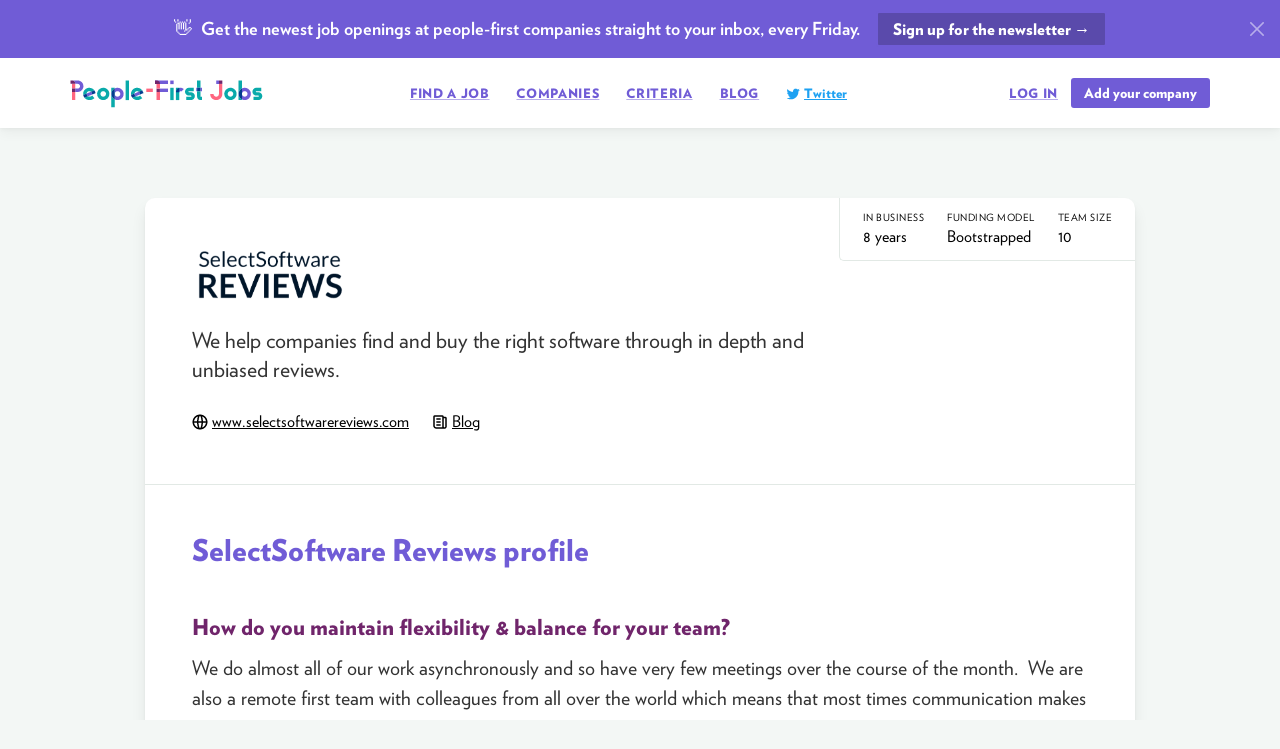

--- FILE ---
content_type: text/html; charset=utf-8
request_url: https://peoplefirstjobs.com/companies/selectsoftware-reviews?ref=blog.peoplefirstjobs.com
body_size: 13072
content:
<!DOCTYPE html>
<html>
  <head>
    <title>SelectSoftware Reviews Profile | People-First Jobs</title>

  <meta name="description" content="A community of companies that base their culture on people-first principles and are looking for motivated people just like you.">
  <meta charset="utf-8" />
  <meta http-equiv="x-ua-compatible" content="ie=edge" />
  <meta http-equiv="Content-Language" content="en" />
  <meta
    name="viewport"
    content="width=device-width, initial-scale=1, shrink-to-fit=no"
  />
  <meta name="csrf-param" content="authenticity_token" />
<meta name="csrf-token" content="PPNsMucmcxjLp-BOv46GIQ8VPRRVivdvY7Fg1NSk0ztl_0AKOhoC_2APb34SV71736202L8J-o9qlUJmuZVu2Q" />
  

  <meta name="twitter:card" content="summary">
  <meta name="twitter:creator" content="@peoplefirstjobs">
  <meta name="twitter:description" content="People-First Jobs is a curated list of companies who take a healthy approach to work and are looking for motivated people like you.">
  <meta name="twitter:image" content="https://peoplefirstjobs.com/packs/media/images/twitter-image-d17ec47c.png">
  <meta name="twitter:site" content="@peoplefirstjobs">
  <meta name="twitter:title" content="People-First Jobs">
  <meta property="og:image" content="https://peoplefirstjobs.com/packs/media/images/og-image-4f699264.png">
  <meta property="og:title" content="People-First Jobs">
  <meta property="og:type" content="website">

  <meta name="theme-color" content="#663399">
  <link rel="icon" href="/packs/media/app-icon/favicon-b02f45e3.png" />
  <link rel="apple-touch-icon" sizes="48x48" href="/packs/media/app-icon/icon-48x48-44f4d65c.png">
  <link rel="apple-touch-icon" sizes="72x72" href="/packs/media/app-icon/icon-72x72-e80b28d1.png">
  <link rel="apple-touch-icon" sizes="96x96" href="/packs/media/app-icon/icon-96x96-faee994a.png">
  <link rel="apple-touch-icon" sizes="144x144" href="/packs/media/app-icon/icon-144x144-15a43bca.png">
  <link rel="apple-touch-icon" sizes="192x192" href="/packs/media/app-icon/icon-192x192-e17d19e1.png">
  <link rel="apple-touch-icon" sizes="256x256" href="/packs/media/app-icon/icon-256x256-4b8ce01c.png">
  <link rel="apple-touch-icon" sizes="384x384" href="/packs/media/app-icon/icon-384x384-ed29ad0b.png">
  <link rel="apple-touch-icon" sizes="512x512" href="/packs/media/app-icon/icon-512x512-ee8a9413.png">

  <link rel="stylesheet" type="text/css" href="https://cloud.typography.com/6667338/6975032/css/fonts.css" media="all" />

    <script src="https://cdn.usefathom.com/script.js" data-site="RRMLXMJW" defer></script>
    
<script>
  dataLayer = [{
    'public': true
  }];
</script>


<script>(function(w,d,s,l,i){w[l]=w[l]||[];w[l].push({'gtm.start':
new Date().getTime(),event:'gtm.js'});var f=d.getElementsByTagName(s)[0],
j=d.createElement(s),dl=l!='dataLayer'?'&l='+l:'';j.async=true;j.src=
'https://www.googletagmanager.com/gtm.js?id='+i+dl;f.parentNode.insertBefore(j,f);
})(window,document,'script','dataLayer','GTM-KXGRK8B');</script>


  <link rel="stylesheet" href="/packs/css/public-097849b7.css" media="all" data-turbolinks-track="reload" />
  <script src="/packs/js/public-7021760e6f70d44596ea.js" data-turbolinks-track="reload"></script>
</head>


  <body>
    <noscript><iframe src="https://www.googletagmanager.com/ns.html?id=GTM-KXGRK8B"
height="0" width="0" style="display:none;visibility:hidden"></iframe></noscript>

    

  <div class="alert alert--centered alert--info" id="alert-a8c1a292606380678f73c6b50727db1e002877ca3fadb6ae40eaa5eb595978a1">

  <div class="u-container alert_container">
      <p class="alert_message">
          <span class="alert_emoji">👋</span>

        <strong>Get the newest job openings at people-first companies straight to your inbox, every Friday. </strong>
      </p>
      <div class="alert_actions">
        <a href="https://confirmsubscription.com/h/r/4E20FC2696C2CF932540EF23F30FEDED" class="button">Sign up for the newsletter →</a>
      </div>
    </div>

  <a href="#" class="alert_dismiss" data-id="a8c1a292606380678f73c6b50727db1e002877ca3fadb6ae40eaa5eb595978a1">x</a>
</div>



    <div class="container">
      <header class="header ">
    <a href="/" class="header_logo">
      <img alt="People-First Jobs" title="People-First Jobs" class="header_logo-light" src="/packs/media/images/pfj-logo-e3422690.svg" />
      <img alt="People-First Jobs" title="People-First Jobs" class="header_logo-dark" src="/packs/media/images/pfj-logo-dark-81f7566d.svg" />
    </a>

  <nav class="header_nav">
    <ul class="header_nav-list">
      <li class="header_nav-item">
          <a class="header_nav-link" href="/jobs">Find a job</a>
      </li>
      <li class="header_nav-item">
          <a class="header_nav-link" href="/companies">Companies</a>
      </li>
      <li class="header_nav-item">
          <a class="header_nav-link" href="/criteria">Criteria</a>
      </li>
      <li class="header_nav-item">
        <a class="header_nav-link" href="https://blog.peoplefirstjobs.com">Blog</a>
      </li>
      <li class="header_nav-item">
        <a href="https://twitter.com/peoplefirstjobs" target="_blank" rel="noopener noreferrer" class="twitter-link">Twitter</a>
      </li>
    </ul>
  </nav>
  <div class="header_cta">
      <a class="header_login header_nav-link" href="/users/sign_in">Log in</a>
      <a class="button button--s" href="/add-your-company">Add your company</a>
  </div>
</header>

      <main class="layout layout--m">
  <div class="layout_content">
    <div class="company-profile" itemscope="" itemtype="http://schema.org/Organization">
        <ul class="company-profile-facts company-profile-facts--no-photo">
  <li>
    <span class="company-profile-facts_title">In business</span>
    <span title="Founded in 2018">8 years </span>
    <meta itemprop="foundingDate" content="2018">
  </li>

  <li>
    <span class="company-profile-facts_title">Funding model</span>Bootstrapped
  </li>

  <li>
    <span class="company-profile-facts_title">Team size</span>
    <span itemprop="numberOfEmployees">10</span>
  </li>
</ul>

      <div class="company-profile-logo company-profile-logo--no-photo">
        <meta itemprop="name" content="SelectSoftware Reviews">
        <h1>SelectSoftware Reviews</h1>
          <img class="u-img-fluid" style="height: 60px;" src="https://res-1.cloudinary.com/people-first-jobs/image/upload/c_scale,dpr_auto,h_180/7002821jhdy5mq9eov52pvzf1d7e" />
      </div>

      <!-- Info block -->
      <p class="summary" itemprop="description">We help companies find and buy the right software through in depth and unbiased reviews.</p>
      <ul class="summary_links">
        <li>
          <a href="https://www.selectsoftwarereviews.com" itemprop="url" class="web">www.selectsoftwarereviews.com</a>
        </li>
          <li>
            <a class="blog" href="https://www.selectsoftwarereviews.com/blog">Blog</a>
          </li>
      </ul>



      <hr class="company-profile_divider">

      <h2 class="subtitle subtitle--first">SelectSoftware Reviews profile</h2>
      <div class="profile-markdown">

        <h2>How do you maintain flexibility &amp; balance for your team?</h2>
        <div class="trix-content">
  <div>We do almost all of our work asynchronously and so have very few meetings over the course of the month.  We are also a remote first team with colleagues from all over the world which means that most times communication makes sense via email, recorded video, or non-urgent slack messages.</div>
</div>

        <div class="tag-list">
    <span class="tag" data-kind="remote-first">Remote First</span>
    <span class="tag" data-kind="flexible-schedule">Flexible Schedule</span>
    <span class="tag" data-kind="office-allowance">Office Allowance</span>
    <span class="tag" data-kind="unlimited-vacation">Unlimited Vacation</span>
</div>


        <h2>How do you ensure autonomy and plan for the future?</h2>
        <div class="trix-content">
  <div>We have documented many SOPs and have some cultural guidelines to help colleagues work autonomously on projects aimed at specific goals.  We want people to feel ownership of their work, and be proud of their impact.<br><br>We also explicitly strive for deep work and have a protocol around communication norms that protects people's attention.</div>
</div>

        <!--TODO: admin toggles for these tags-->
<div class="tag-list">
    <span class="tag" data-kind="async-communication">Async Communication</span>
    <span class="tag" data-kind="deep-work">Deep Work</span>
    <span class="tag" data-kind="shared-goal-setting">Shared Goal Setting</span>
</div>


        <h2>How does your company try to hire people from underrepresented groups and improve the diversity of your team?</h2>
        <div class="trix-content">
  <div>We haven't focused on DEI specifically.  Instead, we've tried to make an inclusive culture, and have an open mind about hiring from any culture or geography.  It's resulted in a team where nearly no one has the same background, we can talk about "controversial" topics in an open way, and we all get along.  It reminds us a lot of that feeling when you stay at a hostel and there are lots of interesting people from different countries who just sit around and talk about their culture's view on a given topic.</div>
</div>


        <h2>How do you support your team to grow and improve?</h2>
        <div class="trix-content">
  <div>We have regular 1:1s, 90/180/365 day check-ins, and encourage everyone to set their own quarterly goals.  We also strive for a culture of helpful feedback so that everyone can improve.</div>
</div>

        <div class="tag-list">
    <span class="tag" data-kind="regular-1x1">Regular 1×1’s</span>
</div>


          <h2>Perks and benefits</h2>
          <div class="trix-content">
  <div>We have unlimited PTO.  We're also looking at conference and other personal development stipends.</div>
</div>


      </div>
    </div>

    <h2 class="pagination-title">More great places to work:</h2>
    <div class="pagination">
        <a class="company-card " href="/companies/customerio">
    <div class="company-card_logo">
      <img class="u-img-fluid" style="height: 40px;" src="https://res-4.cloudinary.com/people-first-jobs/image/upload/c_scale,dpr_auto,h_120,w_auto/oqff81usjo09icissgxr18ofdhxr" />
    </div>

  <p class="company-card_summary">Customer.io is an automated messaging platform for tech-savvy marketers who want more control and flexibility to craft and send data-driven emails, push notifications, and SMS messages.</p>

  <div class="company-card_action">
      <span class=" button button--s button--black">See 26 openings</span>
  </div>

</a>

        <a class="company-card " href="/companies/alley">
    <div class="company-card_logo">
      <img class="u-img-fluid" style="height: 40px;" src="https://res-2.cloudinary.com/people-first-jobs/image/upload/c_scale,dpr_auto,h_120,w_auto/859q0sliei9sqhzmh9p02odpjw3g" />
    </div>

  <p class="company-card_summary">We create digital solutions that connect people to news, entertainment, ideas – and to each other.</p>

  <div class="company-card_action">
      <span class=" button button--s button--black">See 3 openings</span>
  </div>

</a>

    </div>
  </div>
</main>

      
<form method="post" action="https://www.createsend.com/t/subscribeerror?description=" data-id="5B5E7037DA78A748374AD499497E309EE1F227EEA14ED116D25943DE538E124C31411C799F032B0305C58AB0F179129729F99F2E042289F6AB93FE035D75A8BF" id="subForm" class="subscribe subscribe--footer js-cm-form">
  <fieldset class="subscribe_set">
    <legend class="subscribe_legend">Get notified about new companies and openings:</legend>
    <div class="subscribe_row">
      <input type="email" name="cm-okutujy-okutujy" id="fieldEmail" class="js-cm-email-input qa-input-email subscribe_field" required="" maxlength="200" placeholder="Email address" autocomplete="Email" aria-label="Email">
      <button type="submit" class="button button--green subscribe_button">Subscribe</button>
    </div>
  </fieldset>
</form>

<script type="text/javascript" src="https://js.createsend1.com/javascript/copypastesubscribeformlogic.js"></script>
      <!-- TODO: isminimal modifier? -->
      <footer class="footer">
  <div class="footer_main">
    <nav class="footer_nav">
      <ul class="footer_nav-list">
          <li class="footer_nav-item"><a class="footer_nav-link" href="/about">About</a></li>
          <li class="footer_nav-item"><a class="footer_nav-link" href="/jobs">Find a Job</a></li>
          <li class="footer_nav-item"><a class="footer_nav-link" href="/companies">Companies</a></li>
          <li class="footer_nav-item"><a class="footer_nav-link" href="/criteria">Criteria</a></li>
        <li class="footer_nav-item"><a class="footer_nav-link" href="https://blog.peoplefirstjobs.com/">Blog</a></li>
        <li class="footer_nav-item"><a class="footer_nav-link" target="_blank" rel="noopener noreferrer" href="https://support.peoplefirstjobs.com/">Support</a></li>
          <li class="footer_nav-item"><a class="footer_nav-link" href="/users/sign_in">Log in</a></li>
          <li class="footer_nav-item"><a class="footer_nav-link" href="/add-your-company">Add your company</a></li>
      </ul>
    </nav>
  </div>

  <ul class="footer_copyright">
    <li><a href="/privacy-policy">Privacy Policy</a></li>
    <li><a href="/terms-of-service">Terms of Service</a></li>
    <li><a href="/imprint">Imprint</a></li>
    <li>© PeopleFirst UG, 2022</li>
  </ul>
</footer>

    </div>
  </body>
</html>


--- FILE ---
content_type: text/css
request_url: https://peoplefirstjobs.com/packs/css/public-097849b7.css
body_size: 11191
content:
@charset "UTF-8";/*! modern-normalize v0.6.0 | MIT License | https://github.com/sindresorhus/modern-normalize */trix-editor{border:1px solid #bbb;border-radius:3px;margin:0;padding:.4em .6em;min-height:5em;outline:none}trix-toolbar *{box-sizing:border-box}trix-toolbar .trix-button-row{display:flex;flex-wrap:nowrap;justify-content:space-between;overflow-x:auto}trix-toolbar .trix-button-group{display:flex;margin-bottom:10px;border-color:#ccc #bbb #888;border-style:solid;border-width:1px;border-radius:3px}trix-toolbar .trix-button-group:not(:first-child){margin-left:1.5vw}@media (max-device-width:768px){trix-toolbar .trix-button-group:not(:first-child){margin-left:0}}trix-toolbar .trix-button-group-spacer{flex-grow:1}@media (max-device-width:768px){trix-toolbar .trix-button-group-spacer{display:none}}trix-toolbar .trix-button{position:relative;float:left;color:rgba(0,0,0,.6);font-size:.75em;font-weight:600;white-space:nowrap;padding:0 .5em;margin:0;outline:none;border:none;border-bottom:1px solid #ddd;border-radius:0;background:transparent}trix-toolbar .trix-button:not(:first-child){border-left:1px solid #ccc}trix-toolbar .trix-button.trix-active{background:#cbeefa;color:#000}trix-toolbar .trix-button:not(:disabled){cursor:pointer}trix-toolbar .trix-button:disabled{color:rgba(0,0,0,.125)}@media (max-device-width:768px){trix-toolbar .trix-button{letter-spacing:-.01em;padding:0 .3em}}trix-toolbar .trix-button--icon{font-size:inherit;width:2.6em;height:1.6em;max-width:calc(.8em + 4vw);text-indent:-9999px}@media (max-device-width:768px){trix-toolbar .trix-button--icon{height:2em;max-width:calc(.8em + 3.5vw)}}trix-toolbar .trix-button--icon:before{display:inline-block;position:absolute;top:0;right:0;bottom:0;left:0;opacity:.6;content:"";background-position:50%;background-repeat:no-repeat;background-size:contain}@media (max-device-width:768px){trix-toolbar .trix-button--icon:before{right:6%;left:6%}}trix-toolbar .trix-button--icon.trix-active:before{opacity:1}trix-toolbar .trix-button--icon:disabled:before{opacity:.125}trix-toolbar .trix-button--icon-attach:before{background-image:url("data:image/svg+xml;charset=utf-8,%3Csvg xmlns='http://www.w3.org/2000/svg' width='24' height='24'%3E%3Cpath d='M16.5 6v11.5a4 4 0 11-8 0V5a2.5 2.5 0 015 0v10.5a1 1 0 11-2 0V6H10v9.5a2.5 2.5 0 005 0V5a4 4 0 10-8 0v12.5a5.5 5.5 0 0011 0V6h-1.5z'/%3E%3C/svg%3E");top:8%;bottom:4%}trix-toolbar .trix-button--icon-bold:before{background-image:url("data:image/svg+xml;charset=utf-8,%3Csvg xmlns='http://www.w3.org/2000/svg' width='24' height='24'%3E%3Cpath d='M15.6 11.8c1-.7 1.6-1.8 1.6-2.8a4 4 0 00-4-4H7v14h7c2.1 0 3.7-1.7 3.7-3.8 0-1.5-.8-2.8-2.1-3.4zM10 7.5h3a1.5 1.5 0 110 3h-3v-3zm3.5 9H10v-3h3.5a1.5 1.5 0 110 3z'/%3E%3C/svg%3E")}trix-toolbar .trix-button--icon-italic:before{background-image:url("data:image/svg+xml;charset=utf-8,%3Csvg xmlns='http://www.w3.org/2000/svg' width='24' height='24'%3E%3Cpath d='M10 5v3h2.2l-3.4 8H6v3h8v-3h-2.2l3.4-8H18V5h-8z'/%3E%3C/svg%3E")}trix-toolbar .trix-button--icon-link:before{background-image:url("data:image/svg+xml;charset=utf-8,%3Csvg xmlns='http://www.w3.org/2000/svg' width='24' height='24'%3E%3Cpath d='M9.88 13.7a4.3 4.3 0 010-6.07l3.37-3.37a4.26 4.26 0 016.07 0 4.3 4.3 0 010 6.06l-1.96 1.72a.91.91 0 11-1.3-1.3l1.97-1.71a2.46 2.46 0 00-3.48-3.48l-3.38 3.37a2.46 2.46 0 000 3.48.91.91 0 11-1.3 1.3z'/%3E%3Cpath d='M4.25 19.46a4.3 4.3 0 010-6.07l1.93-1.9a.91.91 0 111.3 1.3l-1.93 1.9a2.46 2.46 0 003.48 3.48l3.37-3.38c.96-.96.96-2.52 0-3.48a.91.91 0 111.3-1.3 4.3 4.3 0 010 6.07l-3.38 3.38a4.26 4.26 0 01-6.07 0z'/%3E%3C/svg%3E")}trix-toolbar .trix-button--icon-strike:before{background-image:url("data:image/svg+xml;charset=utf-8,%3Csvg xmlns='http://www.w3.org/2000/svg' width='24' height='24'%3E%3Cpath d='M12.73 14l.28.14c.26.15.45.3.57.44.12.14.18.3.18.5 0 .3-.15.56-.44.75-.3.2-.76.3-1.39.3A13.52 13.52 0 017 14.95v3.37a10.64 10.64 0 004.84.88c1.26 0 2.35-.19 3.28-.56.93-.37 1.64-.9 2.14-1.57s.74-1.45.74-2.32c0-.26-.02-.51-.06-.75h-5.21zm-5.5-4c-.08-.34-.12-.7-.12-1.1 0-1.29.52-2.3 1.58-3.02 1.05-.72 2.5-1.08 4.34-1.08 1.62 0 3.28.34 4.97 1l-1.3 2.93c-1.47-.6-2.73-.9-3.8-.9-.55 0-.96.08-1.2.26-.26.17-.38.38-.38.64 0 .27.16.52.48.74.17.12.53.3 1.05.53H7.23zM3 13h18v-2H3v2z'/%3E%3C/svg%3E")}trix-toolbar .trix-button--icon-quote:before{background-image:url("data:image/svg+xml;charset=utf-8,%3Csvg version='1' xmlns='http://www.w3.org/2000/svg' width='24' height='24'%3E%3Cpath d='M6 17h3l2-4V7H5v6h3zm8 0h3l2-4V7h-6v6h3z'/%3E%3C/svg%3E")}trix-toolbar .trix-button--icon-heading-1:before{background-image:url("data:image/svg+xml;charset=utf-8,%3Csvg version='1' xmlns='http://www.w3.org/2000/svg' width='24' height='24'%3E%3Cpath d='M12 9v3H9v7H6v-7H3V9h9zM8 4h14v3h-6v12h-3V7H8V4z'/%3E%3C/svg%3E")}trix-toolbar .trix-button--icon-code:before{background-image:url("data:image/svg+xml;charset=utf-8,%3Csvg xmlns='http://www.w3.org/2000/svg' width='24' height='24'%3E%3Cpath d='M18.2 12L15 15.2l1.4 1.4L21 12l-4.6-4.6L15 8.8l3.2 3.2zM5.8 12L9 8.8 7.6 7.4 3 12l4.6 4.6L9 15.2 5.8 12z'/%3E%3C/svg%3E")}trix-toolbar .trix-button--icon-bullet-list:before{background-image:url("data:image/svg+xml;charset=utf-8,%3Csvg version='1' xmlns='http://www.w3.org/2000/svg' width='24' height='24'%3E%3Cpath d='M4 4a2 2 0 100 4 2 2 0 000-4zm0 6a2 2 0 100 4 2 2 0 000-4zm0 6a2 2 0 100 4 2 2 0 000-4zm4 3h14v-2H8v2zm0-6h14v-2H8v2zm0-8v2h14V5H8z'/%3E%3C/svg%3E")}trix-toolbar .trix-button--icon-number-list:before{background-image:url("data:image/svg+xml;charset=utf-8,%3Csvg xmlns='http://www.w3.org/2000/svg' width='24' height='24'%3E%3Cpath d='M2 17h2v.5H3v1h1v.5H2v1h3v-4H2v1zm1-9h1V4H2v1h1v3zm-1 3h1.8L2 13.1v.9h3v-1H3.2L5 10.9V10H2v1zm5-6v2h14V5H7zm0 14h14v-2H7v2zm0-6h14v-2H7v2z'/%3E%3C/svg%3E")}trix-toolbar .trix-button--icon-undo:before{background-image:url("data:image/svg+xml;charset=utf-8,%3Csvg xmlns='http://www.w3.org/2000/svg' width='24' height='24'%3E%3Cpath d='M12.5 8c-2.6 0-5 1-6.9 2.6L2 7v9h9l-3.6-3.6A8 8 0 0120 16l2.4-.8a10.5 10.5 0 00-10-7.2z'/%3E%3C/svg%3E")}trix-toolbar .trix-button--icon-redo:before{background-image:url("data:image/svg+xml;charset=utf-8,%3Csvg xmlns='http://www.w3.org/2000/svg' width='24' height='24'%3E%3Cpath d='M18.4 10.6a10.5 10.5 0 00-16.9 4.6L4 16a8 8 0 0112.7-3.6L13 16h9V7l-3.6 3.6z'/%3E%3C/svg%3E")}trix-toolbar .trix-button--icon-decrease-nesting-level:before{background-image:url("data:image/svg+xml;charset=utf-8,%3Csvg xmlns='http://www.w3.org/2000/svg' width='24' height='24'%3E%3Cpath d='M3 19h19v-2H3v2zm7-6h12v-2H10v2zm-8.3-.3l2.8 2.9L6 14.2 4 12l2-2-1.4-1.5L1 12l.7.7zM3 5v2h19V5H3z'/%3E%3C/svg%3E")}trix-toolbar .trix-button--icon-increase-nesting-level:before{background-image:url("data:image/svg+xml;charset=utf-8,%3Csvg xmlns='http://www.w3.org/2000/svg' width='24' height='24'%3E%3Cpath d='M3 19h19v-2H3v2zm7-6h12v-2H10v2zm-6.9-1L1 14.2l1.4 1.4L6 12l-.7-.7-2.8-2.8L1 9.9 3.1 12zM3 5v2h19V5H3z'/%3E%3C/svg%3E")}trix-toolbar .trix-dialogs{position:relative}trix-toolbar .trix-dialog{position:absolute;top:0;left:0;right:0;font-size:.75em;padding:15px 10px;background:#fff;box-shadow:0 .3em 1em #ccc;border-top:2px solid #888;border-radius:5px;z-index:5}trix-toolbar .trix-input--dialog{font-size:inherit;font-weight:400;padding:.5em .8em;margin:0 10px 0 0;border-radius:3px;border:1px solid #bbb;background-color:#fff;box-shadow:none;outline:none;-webkit-appearance:none;-moz-appearance:none}trix-toolbar .trix-input--dialog.validate:invalid{box-shadow:0 0 1.5px 1px red}trix-toolbar .trix-button--dialog{font-size:inherit;padding:.5em;border-bottom:none}trix-toolbar .trix-dialog--link{max-width:600px}trix-toolbar .trix-dialog__link-fields{display:flex;align-items:baseline}trix-toolbar .trix-dialog__link-fields .trix-input{flex:1 1}trix-toolbar .trix-dialog__link-fields .trix-button-group{flex:0 0 content;margin:0}trix-editor [data-trix-mutable]:not(.attachment__caption-editor){-webkit-user-select:none;-moz-user-select:none;-ms-user-select:none;user-select:none}trix-editor [data-trix-cursor-target]::-moz-selection,trix-editor [data-trix-mutable]::-moz-selection,trix-editor [data-trix-mutable] ::-moz-selection{background:none}trix-editor [data-trix-cursor-target]::selection,trix-editor [data-trix-mutable]::selection,trix-editor [data-trix-mutable] ::selection{background:none}trix-editor [data-trix-mutable].attachment__caption-editor:focus::-moz-selection{background:highlight}trix-editor [data-trix-mutable].attachment__caption-editor:focus::selection{background:highlight}trix-editor [data-trix-mutable].attachment.attachment--file{box-shadow:0 0 0 2px highlight;border-color:transparent}trix-editor [data-trix-mutable].attachment img{box-shadow:0 0 0 2px highlight}trix-editor .attachment{position:relative}trix-editor .attachment:hover{cursor:default}trix-editor .attachment--preview .attachment__caption:hover{cursor:text}trix-editor .attachment__progress{position:absolute;z-index:1;height:20px;top:calc(50% - 10px);left:5%;width:90%;opacity:.9;transition:opacity .2s ease-in}trix-editor .attachment__progress[value="100"]{opacity:0}trix-editor .attachment__caption-editor{display:inline-block;width:100%;margin:0;padding:0;font-size:inherit;font-family:inherit;line-height:inherit;color:inherit;text-align:center;vertical-align:top;border:none;outline:none;-webkit-appearance:none;-moz-appearance:none}trix-editor .attachment__toolbar{position:absolute;z-index:1;top:-.9em;left:0;width:100%;text-align:center}trix-editor .trix-button-group{display:inline-flex}trix-editor .trix-button{position:relative;float:left;color:#666;white-space:nowrap;font-size:80%;padding:0 .8em;margin:0;outline:none;border:none;border-radius:0;background:transparent}trix-editor .trix-button:not(:first-child){border-left:1px solid #ccc}trix-editor .trix-button.trix-active{background:#cbeefa}trix-editor .trix-button:not(:disabled){cursor:pointer}trix-editor .trix-button--remove{text-indent:-9999px;display:inline-block;padding:0;outline:none;width:1.8em;height:1.8em;line-height:1.8em;border-radius:50%;background-color:#fff;border:2px solid highlight;box-shadow:1px 1px 6px rgba(0,0,0,.25)}trix-editor .trix-button--remove:before{display:inline-block;position:absolute;top:0;right:0;bottom:0;left:0;opacity:.7;content:"";background-image:url("data:image/svg+xml;charset=utf-8,%3Csvg height='24' width='24' xmlns='http://www.w3.org/2000/svg'%3E%3Cpath d='M19 6.4L17.6 5 12 10.6 6.4 5 5 6.4l5.6 5.6L5 17.6 6.4 19l5.6-5.6 5.6 5.6 1.4-1.4-5.6-5.6z'/%3E%3Cpath d='M0 0h24v24H0z' fill='none'/%3E%3C/svg%3E");background-position:50%;background-repeat:no-repeat;background-size:90%}trix-editor .trix-button--remove:hover{border-color:#333}trix-editor .trix-button--remove:hover:before{opacity:1}trix-editor .attachment__metadata-container{position:relative}trix-editor .attachment__metadata{position:absolute;left:50%;top:2em;transform:translate(-50%);max-width:90%;padding:.1em .6em;font-size:.8em;color:#fff;background-color:rgba(0,0,0,.7);border-radius:3px}trix-editor .attachment__metadata .attachment__name{display:inline-block;max-width:100%;vertical-align:bottom;overflow:hidden;text-overflow:ellipsis;white-space:nowrap}trix-editor .attachment__metadata .attachment__size{margin-left:.2em;white-space:nowrap}.trix-content{line-height:1.5}.trix-content *{box-sizing:border-box;margin:0;padding:0}.trix-content h1{font-size:1.2em;line-height:1.2}.trix-content blockquote{border:solid #ccc;border-width:0 0 0 .3em;margin-left:.3em;padding-left:.6em}.trix-content [dir=rtl] blockquote,.trix-content blockquote[dir=rtl]{border-width:0 .3em 0 0;margin-right:.3em;padding-right:.6em}.trix-content li{margin-left:1em}.trix-content [dir=rtl] li{margin-right:1em}.trix-content pre{display:inline-block;width:100%;vertical-align:top;font-family:monospace;font-size:.9em;padding:.5em;white-space:pre;background-color:#eee;overflow-x:auto}.trix-content img{max-width:100%;height:auto}.trix-content .attachment{display:inline-block;position:relative;max-width:100%}.trix-content .attachment a{color:inherit;text-decoration:none}.trix-content .attachment a:hover,.trix-content .attachment a:visited:hover{color:inherit}.trix-content .attachment__caption{text-align:center}.trix-content .attachment__caption .attachment__name+.attachment__size:before{content:" · "}.trix-content .attachment--preview{width:100%;text-align:center}.trix-content .attachment--preview .attachment__caption{color:#666;font-size:.9em;line-height:1.2}.trix-content .attachment--file{color:#333;line-height:1;margin:0 2px 2px;padding:.4em 1em;border:1px solid #bbb;border-radius:5px}.trix-content .attachment-gallery{display:flex;flex-wrap:wrap;position:relative}.trix-content .attachment-gallery .attachment{flex:1 0 33%;padding:0 .5em;max-width:33%}.trix-content .attachment-gallery.attachment-gallery--2 .attachment,.trix-content .attachment-gallery.attachment-gallery--4 .attachment{flex-basis:50%;max-width:50%}*,:after,:before{box-sizing:border-box}:root{-moz-tab-size:4;-o-tab-size:4;tab-size:4}html{line-height:1.15;-webkit-text-size-adjust:100%}body{font-family:system-ui,-apple-system,Segoe UI,Roboto,Helvetica,Arial,sans-serif,Apple Color Emoji,Segoe UI Emoji}hr{height:0}abbr[title]{-webkit-text-decoration:underline dotted;text-decoration:underline dotted}b,strong{font-weight:700}code,kbd,pre,samp{font-family:SFMono-Regular,Consolas,Liberation Mono,Menlo,monospace;font-size:1em}small{font-size:80%}sub,sup{font-size:75%;line-height:0;position:relative;vertical-align:baseline}sub{bottom:-.25em}sup{top:-.5em}button,input,optgroup,select,textarea{font-family:inherit;font-size:100%;line-height:1.15;margin:0}button,select{text-transform:none}[type=button],[type=reset],[type=submit],button{-webkit-appearance:button}[type=button]::-moz-focus-inner,[type=reset]::-moz-focus-inner,[type=submit]::-moz-focus-inner,button::-moz-focus-inner{border-style:none;padding:0}[type=button]:-moz-focusring,[type=reset]:-moz-focusring,[type=submit]:-moz-focusring,button:-moz-focusring{outline:1px dotted ButtonText}fieldset{padding:.35em .75em .625em}legend{padding:0}progress{vertical-align:baseline}[type=number]::-webkit-inner-spin-button,[type=number]::-webkit-outer-spin-button{height:auto}[type=search]{-webkit-appearance:textfield;outline-offset:-2px}[type=search]::-webkit-search-decoration{-webkit-appearance:none}::-webkit-file-upload-button{-webkit-appearance:button;font:inherit}summary{display:list-item}:root{--green:#09aaaa;--purple:#705cd6;--purple-dark:#4d4380;--green-x-purple:#033d8f;--red:#ff6680;--red-x-purple:#70256b;--magenta:#94388c;--yellow:#ffb60a;--muted-green:#699;--bg:#f3f7f5;--bg-muted:#e2e9e5;--bg-hover:#f7faf9;--bg-highlight:#fff;--border:#d0dfde;--border-hover:#bcd2d0;--text-base:#000;--text-muted:#333;--text-reverse:#fff;--text-reverse-muted:#ccc;--link:#2644d9;--link-visited:#94388c;--card-dark:#b2bfbd;--card-dark-hover:#beccca;--covidGreen:#0c9;--twitterBlue:#1da1f2;--wildbitGreen:#49985c;--wildbitGreenHover:#137355;--danger:#ff3c30;--danger-2:#d73026;--danger-3:#b4261d}@media(prefers-color-scheme:dark){:root{--green:#0abfbf;--purple:#9580ff;--green-x-purple:#99dfff;--red:#f25570;--red-x-purple:#faaaff;--magenta:#d94ccd;--yellow:#f2b600;--muted-green:#708c8c;--bg:#171a19;--bg-muted:#212625;--bg-hover:#1f2323;--bg-highlight:#2b3332;--border:#445252;--border-hover:#5a6f6f;--text-base:#fff;--text-muted:#ccc;--text-reverse:#000;--text-reverse-muted:#333;--link:#6680ff;--link-visited:#c270bb;--wildbitGreen:#86c596;--wildbitGreenHover:#a9d6b4}}@-webkit-keyframes fade-in-out{0%,to{opacity:0}20%,80%{opacity:1}}@keyframes fade-in-out{0%,to{opacity:0}20%,80%{opacity:1}}.logo{display:block;width:100%;max-width:220px;height:auto;margin:0 auto}.logo--main{max-width:300px}@media(prefers-color-scheme:dark){.logo--light{display:none}}.logo--dark{display:none}@media(prefers-color-scheme:dark){.logo--dark{display:block}}.button{display:inline-block;border-radius:3px;padding:11px 21px;vertical-align:middle;background:#705cd6;background:var(--purple);border:2px solid #705cd6;border:2px solid var(--purple);color:#fff;color:var(--text-reverse);font-size:1.125;font-weight:800;font-family:Verlag A,Verlag B,Helvetica Neue,Helvetica,Arial,sans-serif;text-decoration:none;transition:all .3s;cursor:pointer}.button:not([disabled]):focus,.button:not([disabled]):hover{background:#ff6680;background:var(--red);border-color:#ff6680;border-color:var(--red);outline:none}.button:not([disabled]):active{background:#70256b;background:var(--red-x-purple);border-color:#70256b;border-color:var(--red-x-purple);transform:translateY(1px);transition:background 0ms}.button--green,.button--green:link,.button--green:visited{border-color:#09aaaa;border-color:var(--green);background-color:#09aaaa;background-color:var(--green)}.button--green:not([disabled]):focus,.button--green:not([disabled]):hover{border-color:#0f8a8a;background-color:#0f8a8a}.button--green:not([disabled]):active{border-color:#000;border-color:var(--text-base);background-color:#000;background-color:var(--text-base)}.button--yellow,.button--yellow:link,.button--yellow:visited{border-color:#ffb60a;border-color:var(--yellow);background-color:#ffb60a;background-color:var(--yellow)}.button--yellow:not([disabled]):focus,.button--yellow:not([disabled]):hover{border-color:#ffb60a;background-color:#ffb60a}.button--yellow:not([disabled]):active{border-color:#000;border-color:var(--text-base);background-color:#000;background-color:var(--text-base)}.button--red,.button--red:link,.button--red:visited{border-color:#ff6680;border-color:var(--red);background-color:#ff6680;background-color:var(--red)}.button--red:not([disabled]):focus,.button--red:not([disabled]):hover{border-color:#e15069;background-color:#e15069}.button--red:not([disabled]):active{border-color:#94388c;border-color:var(--magenta);background-color:#94388c;background-color:var(--magenta)}.button--black,.button--black:not([disabled]):active,.button--black:not([disabled]):focus,.button--black:not([disabled]):hover{border-color:#000;border-color:var(--text-base);background-color:#000;background-color:var(--text-base)}.button--black-outline,.button--black-outline:not([disabled]):active,.button--black-outline:not([disabled]):focus,.button--black-outline:not([disabled]):hover{border:2px solid #000;background-color:transparent;color:#000}.button--green-outline,.button--green-outline:not([disabled]):active,.button--green-outline:not([disabled]):focus,.button--green-outline:not([disabled]):hover{border:2px solid #09aaaa;border:2px solid var(--green);background-color:transparent;color:#09aaaa;color:var(--green)}.button--danger,.button--danger:link,.button--danger:visited{border-color:#ff3c30;border-color:var(--danger);background-color:#ff3c30;background-color:var(--danger)}.button--danger:not([disabled]):focus,.button--danger:not([disabled]):hover{border-color:#d73026;border-color:var(--danger-2);background-color:#d73026;background-color:var(--danger-2)}.button--danger:not([disabled]):active{border-color:#b4261d;border-color:var(--danger-3);background-color:#b4261d;background-color:var(--danger-3)}.button--google{background-color:transparent;line-height:1.3;border-color:#d0dfde;border-color:var(--border);color:#705cd6;color:var(--purple);text-align:center}.button--google:not([disabled]):focus,.button--google:not([disabled]):hover{background-color:transparent;border-color:#09aaaa;border-color:var(--green)}.button--google:before{content:"";position:relative;display:inline-block;top:-2px;width:20px;height:20px;margin-right:12px;vertical-align:middle;background-repeat:no-repeat;background-image:url(/packs/media/images/i-google-65e2b5b0.svg);background-size:contain}.button--xs{padding:3px 6px;font-size:.875rem}.button--s{padding:5px 11px;font-size:.875rem}.button--l{padding:16px 35px}.button--full{display:block;width:100%}.button[disabled]{opacity:.5;cursor:default}.button--loading{position:relative;color:transparent}.button--loading:before{content:"";position:absolute;display:inline-block;border-radius:50%;width:15px;height:15px;border-color:hsla(0,0%,100%,.2) hsla(0,0%,100%,.2) #fff #fff;border-style:solid;border-width:2px;left:50%;top:50%;margin-top:-7px;margin-left:-7px;-webkit-animation:spin .5s linear infinite;animation:spin .5s linear infinite}.button--loading.button--s:before,.button--loading.button--xs:before{width:12px;height:12px;margin-top:-6px;margin-left:-6px}.button--loading.button--l:before{width:18px;height:18px;margin-top:-9px;margin-left:-9px}.button--loading.button--green-outline:before{border-bottom:2px solid #09aaaa;border-bottom:2px solid var(--green);border-left:2px solid #09aaaa;border-left:2px solid var(--green)}.button--loading.button--black-outline:before{border-bottom:2px solid #000;border-left:2px solid #000}@-webkit-keyframes spin{0%{transform:rotate(0deg)}to{transform:rotate(1turn)}}@keyframes spin{0%{transform:rotate(0deg)}to{transform:rotate(1turn)}}.u-lightswitch{position:relative;background:#c1bcda;border-radius:11px;width:32px;height:18px;border:1px solid #c1bcda;margin:0;-moz-appearance:none;appearance:none;-webkit-appearance:none;vertical-align:middle;cursor:pointer;transition:all .15s ease-in-out;box-sizing:border-box}.u-lightswitch:focus{outline:none;box-shadow:0 0 5px rgba(112,92,214,.3)}.u-lightswitch:before{position:absolute;display:block;content:"";height:12px;width:12px;top:50%;left:2px;margin-top:-6px;border-radius:6px;background:#fff;transition:left .15s ease-in-out}.u-lightswitch:after{content:"";display:inline-block;line-height:16px;vertical-align:middle;opacity:0;position:absolute;left:0;top:110%}@media only screen and (min-width:768px){.u-lightswitch:after{position:relative;top:auto;left:auto;margin-left:38px}}.u-lightswitch:checked{border-color:#705cd6;border-color:var(--purple);background-color:#705cd6;background-color:var(--purple)}.u-lightswitch:checked:before{left:16px}.u-lightswitch--error:after,.u-lightswitch--saved:after{-webkit-animation:fade-in-out 3s ease-in-out 0s 1 normal;animation:fade-in-out 3s ease-in-out 0s 1 normal}.u-lightswitch--saved:after{content:"Saved!"}.u-lightswitch--error:after{content:"Error!"}.form{max-width:100%}.form--inline{display:flex;flex-direction:row;align-items:flex-end}.form_auth-links{margin-top:1em;font-size:.875rem;line-height:1.6;text-align:center;flex-basis:100%}.form_actions{display:flex;flex-direction:column;flex-wrap:wrap;justify-content:space-between;margin-top:20px}@media only screen and (min-width:414px){.form_actions{flex-direction:row;align-items:center}}.form--inline .form_actions{flex-shrink:0}.form_actions--inline{justify-content:flex-start}.form_actions--inline .button{margin-bottom:1em}.form_actions--inline .button:last-child{margin-bottom:0}@media only screen and (min-width:414px){.form_actions--inline .btn{margin-bottom:0;margin-right:1em}.form_actions--inline .btn:last-child{margin-bottom:0;margin-right:0}}@media only screen and (min-width:768px){.form_field-group{display:flex;flex-direction:row}.form_field-group .form_field{flex-basis:50%;margin-left:10px;margin-right:10px}.form_field-group .form_field--first,.form_field-group .form_field:first-child{margin-left:0}.form_field-group .form_field:last-child{margin-right:0}}.form_field{margin-bottom:1.75em}.form--inline .form_field{margin-bottom:0;margin-right:1em}.form_field--checkbox{display:flex;flex-direction:row;align-items:center;margin:1.65em 0}.form_field--last{margin-bottom:0}.form_option{margin:.75em 0}.form_option--inline{display:inline-block;margin-bottom:0;margin-right:18px}.form_option:last-child{margin-bottom:0}.form_option-label{display:flex;font-size:18px;align-items:baseline}.form_option-label span{padding-left:10px}.form_title{text-align:center;font-weight:800;color:#705cd6;color:var(--purple);font-size:1.5rem;margin:0 0 35px}@media only screen and (min-width:768px){.form_title{font-size:1.875rem}}.form_title--left{text-align:left}.form_title--slim{margin:0}.form_subtitle{margin:10px 0 40px;font-size:1.3125rem;text-align:center}.form_subtitle--left{text-align:left}.form-action{text-align:center;margin:35px 0}.u-label-group{display:flex;flex-direction:row;justify-content:space-between;align-items:baseline}.u-label{display:block;font-weight:700;margin:0 0 .3em;font-size:1.125rem}.u-label--checkbox{display:inline-block;margin:0 0 0 8px;font-weight:400}.u-label--auth{vertical-align:-3px;font-size:1rem}.u-label--regular{font-weight:400}.u-label--multiline{font-weight:400;margin-bottom:.5em;line-height:1.5rem}.u-label--multiline strong{font-weight:800}.form_note{margin:.5em 0 0;color:#705cd6;color:var(--purple);font-size:.875rem;line-height:1.3}.form_note a{color:inherit}.form_note--slim{margin:0}.form_upload{width:100%;font-weight:400;font-size:medium}.form_upload::-webkit-file-upload-button{display:none}.form_upload:before{content:"Choose file";display:inline-block;border:0;border-radius:3px;padding:5px 11px;background:#705cd6;background:var(--purple);color:#fff;color:var(--text-reverse);font-weight:800;font-size:.875rem;text-decoration:none;cursor:pointer;margin-right:8px}.form_upload:focus:before{outline:none}.button_to{display:inline-block}.add-link,.delete-link{font-weight:400;font-size:1.125rem;color:#705cd6;color:var(--purple)}.add-link:before,.delete-link:before{content:"";display:inline-block;width:18px;height:18px;margin-right:.2em;vertical-align:-.2em;-webkit-mask-position:0 0;mask-position:0 0;-webkit-mask-size:100% auto;mask-size:100% auto;-webkit-mask-repeat:no-repeat;mask-repeat:no-repeat}.add-link,.add-link:visited{color:#705cd6;color:var(--purple)}.add-link:before{background-color:#705cd6;background-color:var(--purple);-webkit-mask-image:url(/packs/media/images/icon-plus-fcd643f4.svg);mask-image:url(/packs/media/images/icon-plus-fcd643f4.svg)}.delete-link{color:#ff6680!important;color:var(--red)!important}.delete-link:before{background-color:#ff6680;background-color:var(--red);-webkit-mask-image:url(/packs/media/images/icon-minus-e090b1fa.svg);mask-image:url(/packs/media/images/icon-minus-e090b1fa.svg)}.add-job-listing-action{margin-top:23px;margin-bottom:47px;text-align:center}.validation-errors-header{color:#ff6680;color:var(--red)}.markdown{margin:.5em 0 70px;font-size:1.25rem;line-height:1.5}.markdown mark{padding:.1em .4em .2em;background-color:#ffea80;font-weight:400}.markdown h3{margin:1.5em 0 .25em;font-weight:800;font-size:1.375rem}.markdown p{margin:.5em 0}.markdown li{margin:.4em 0}.markdown a:link{color:#2644d9;color:var(--link)}.markdown a:visited{color:#94388c;color:var(--link-visited)}.markdown a:hover{color:#ff6680;color:var(--red)}.markdown a:visited{color:#000;color:var(--text-base)}.required{color:#ff6680;color:var(--red);font-size:1.25rem;line-height:1.5rem}.tag-list{display:flex;flex-wrap:wrap;margin:1em 0}.tag{display:inline-flex;align-items:center;height:30px;margin:2px 4px 2px 0;border-radius:3px;padding:0 6px 0 5px;color:#fff;color:var(--text-reverse);font-weight:700;font-size:.6875rem;line-height:.75rem;letter-spacing:.05em;text-transform:uppercase}.tag:before{content:"";display:inline-block;width:20px;height:20px;margin-right:4px;background-color:#fff;background-color:var(--text-reverse);-webkit-mask-repeat:no-repeat;mask-repeat:no-repeat;-webkit-mask-position:0 0;mask-position:0 0;-webkit-mask-size:100% auto;mask-size:100% auto}[data-kind=company-retreats],[data-kind=office-allowance],[data-kind=remote-first],[data-kind=remote-friendly]{background-color:#705cd6;background-color:var(--purple)}[data-kind=remote-first]:before{-webkit-mask-image:url(/packs/media/tag-icon/remote-first-af9870e9.svg);mask-image:url(/packs/media/tag-icon/remote-first-af9870e9.svg)}[data-kind=remote-friendly]:before{-webkit-mask-image:url(/packs/media/tag-icon/remote-friendly-b7de8aa7.svg);mask-image:url(/packs/media/tag-icon/remote-friendly-b7de8aa7.svg)}[data-kind=company-retreats]:before{-webkit-mask-image:url(/packs/media/tag-icon/company-retreats-7ad2f107.svg);mask-image:url(/packs/media/tag-icon/company-retreats-7ad2f107.svg)}[data-kind=office-allowance]:before{-webkit-mask-image:url(/packs/media/tag-icon/office-allowance-7aecfe73.svg);mask-image:url(/packs/media/tag-icon/office-allowance-7aecfe73.svg)}[data-kind="40-hours-or-less"],[data-kind=flexible-schedule],[data-kind=minimum-vacation],[data-kind=parental-leave],[data-kind=unlimited-vacation]{background-color:#94388c;background-color:var(--magenta)}[data-kind=flexible-schedule]:before{-webkit-mask-image:url(/packs/media/tag-icon/flexible-schedule-cb2b61a3.svg);mask-image:url(/packs/media/tag-icon/flexible-schedule-cb2b61a3.svg)}[data-kind=minimum-vacation]:before,[data-kind=unlimited-vacation]:before{-webkit-mask-image:url(/packs/media/tag-icon/minimum-vacation-ec1b1e28.svg);mask-image:url(/packs/media/tag-icon/minimum-vacation-ec1b1e28.svg)}[data-kind=parental-leave]:before{-webkit-mask-image:url(/packs/media/tag-icon/parental-leave-e3fbe428.svg);mask-image:url(/packs/media/tag-icon/parental-leave-e3fbe428.svg)}[data-kind="40-hours-or-less"]:before{-webkit-mask-image:url(/packs/media/tag-icon/40-hours-or-less-3b0e4a1c.svg);mask-image:url(/packs/media/tag-icon/40-hours-or-less-3b0e4a1c.svg)}[data-kind=async-communication],[data-kind=deep-work],[data-kind=long-term-planning],[data-kind=shared-goal-setting]{background-color:#ff6680;background-color:var(--red)}[data-kind=long-term-planning]:before{-webkit-mask-image:url(/packs/media/tag-icon/long-term-planning-6fc1e177.svg);mask-image:url(/packs/media/tag-icon/long-term-planning-6fc1e177.svg)}[data-kind=async-communication]:before{-webkit-mask-image:url(/packs/media/tag-icon/async-communication-b6b29a90.svg);mask-image:url(/packs/media/tag-icon/async-communication-b6b29a90.svg)}[data-kind=shared-goal-setting]:before{-webkit-mask-image:url(/packs/media/tag-icon/shared-goal-setting-13dd6455.svg);mask-image:url(/packs/media/tag-icon/shared-goal-setting-13dd6455.svg)}[data-kind=deep-work]:before{-webkit-mask-image:url(/packs/media/tag-icon/deep-work-ea4b91f9.svg);mask-image:url(/packs/media/tag-icon/deep-work-ea4b91f9.svg)}[data-kind=mentorship-process],[data-kind=personal-growth-plans],[data-kind=professional-allowance],[data-kind=regular-1x1]{background-color:#ffb60a;background-color:var(--yellow)}[data-kind=regular-1x1]:before{-webkit-mask-image:url(/packs/media/tag-icon/regular-1x1-8be5078b.svg);mask-image:url(/packs/media/tag-icon/regular-1x1-8be5078b.svg)}[data-kind=personal-growth-plans]:before{-webkit-mask-image:url(/packs/media/tag-icon/personal-growth-plans-887da750.svg);mask-image:url(/packs/media/tag-icon/personal-growth-plans-887da750.svg)}[data-kind=mentorship-process]:before{-webkit-mask-image:url(/packs/media/tag-icon/mentorship-process-87628557.svg);mask-image:url(/packs/media/tag-icon/mentorship-process-87628557.svg)}[data-kind=professional-allowance]:before{-webkit-mask-image:url(/packs/media/tag-icon/professional-allowance-d2c48ae1.svg);mask-image:url(/packs/media/tag-icon/professional-allowance-d2c48ae1.svg)}.content-box{background:#fff;background:var(--bg-highlight);border-radius:10px;padding:25px;box-shadow:0 3px 12px rgba(0,0,0,.05)}@media only screen and (min-width:414px){.content-box{padding:40px}}@media only screen and (min-width:768px){.content-box--pad-l{padding:50px}}.content-box--outline{background:transparent;border:2px solid #d0dfde;border:2px solid var(--border);box-shadow:none}.content-box+.content-box{margin-top:40px}.content-box_outset{margin:0 -50px}.u-input,.u-select{width:100%;margin:0;border:2px solid #705cd6;border:2px solid var(--purple);border-radius:4px;padding:10px;font:1.125rem Verlag A,Verlag B,Helvetica Neue,Helvetica,Arial,sans-serif}.u-input[disabled],.u-select[disabled]{border-color:#ddd;background-color:hsla(0,0%,100%,.75)}.u-input:focus,.u-select:focus{border-color:#94388c;border-color:var(--magenta);box-shadow:0 2px 12px rgba(148,56,140,.2);outline:none}.u-input--half,.u-select--half{width:50%}.u-select{background:linear-gradient(45deg,transparent 50%,#705cd6 0),linear-gradient(135deg,#705cd6 50%,transparent 0);background:linear-gradient(45deg,transparent 50%,var(--purple) 0),linear-gradient(135deg,var(--purple) 50%,transparent 0);background-position:calc(100% - 18px) 1em,calc(100% - 13px) 1em,100% 0;background-size:5px 5px,5px 5px,2.5em 2.5em;background-repeat:no-repeat;background-color:#fff;box-sizing:border-box;-webkit-appearance:none;-moz-appearance:none;appearance:none}.u-search,.u-search_field{position:relative}.u-search_field{z-index:2;padding-left:40px}.u-search_clear,.u-search_submit{position:absolute;z-index:3;height:16px;width:16px;top:50%;outline:none;-webkit-appearance:none;-moz-appearance:none;appearance:none;border:0;padding:0;margin:-8px 0 0;cursor:pointer}.u-search_submit{left:15px;background:url(/packs/media/images/i-search-1a71cc06.svg) no-repeat;background-position:0 0}.u-input--search:focus+.u-search_submit,.u-search_submit:focus,.u-search_submit:hover{background-position:-17px 0}.u-search_clear{display:none;right:15px;height:18px;width:18px;margin-top:-9px;border-radius:9px;background:url(/packs/media/images/i-search-cancel-6f34dc2b.svg) no-repeat;background-position:50% 50%}.u-search--populated .u-search_clear{display:block}.u-rich-text{background-color:#fff;border:2px solid #705cd6;border:2px solid var(--purple);border-radius:4px}.u-rich-text trix-toolbar .trix-button{border-bottom:none}.u-rich-text trix-toolbar .trix-button:not(:first-child){border-left:2px solid #705cd6;border-left:2px solid var(--purple)}.u-rich-text trix-toolbar .trix-button-group{border:none;margin:0}.u-rich-text trix-toolbar .trix-button-group:not(:first-child){border-left:none}.u-rich-text trix-toolbar .trix-button--icon{height:40px;width:44px}.u-rich-text trix-toolbar .trix-button--icon:before{background-size:45%;opacity:1;filter:invert(38%) sepia(79%) saturate(1304%) hue-rotate(226deg) brightness(85%) contrast(98%)}.u-rich-text trix-toolbar .trix-button--icon:disabled:before{opacity:.15}.u-rich-text trix-toolbar .trix-button--icon:hover:before{filter:invert(57%) sepia(55%) saturate(2437%) hue-rotate(312deg) brightness(101%) contrast(100%)}.u-rich-text trix-toolbar .trix-button.trix-active{background-color:#705cd6;background-color:var(--purple)}.u-rich-text trix-toolbar .trix-button.trix-active.trix-button--icon:before{filter:invert(96%) sepia(13%) saturate(317%) hue-rotate(258deg) brightness(120%) contrast(100%)}.u-rich-text trix-toolbar .trix-button--icon-undo{border-left:2px solid #705cd6;border-left:2px solid var(--purple)}.u-rich-text trix-toolbar .trix-button--icon-increase-nesting-level{border-right:2px solid #705cd6;border-right:2px solid var(--purple)}.u-rich-text .trix-button-row{border-bottom:2px solid #705cd6;border-bottom:2px solid var(--purple)}.u-rich-text trix-toolbar .trix-dialog{top:-2px;box-shadow:0 3px 4px rgba(0,0,0,.3)}.u-rich-text trix-toolbar .trix-input--dialog{border:2px solid #705cd6;border:2px solid var(--purple);padding:10px;font-size:1rem}.u-rich-text trix-toolbar .trix-dialog .trix-button{color:#705cd6;color:var(--purple);font-weight:800}.u-rich-text trix-toolbar .trix-dialog .trix-button:not(:first-child){border-left:0}.u-rich-text trix-toolbar .trix-dialog .trix-button:hover{color:#ff6680;color:var(--red)}.u-rich-text trix-editor{color:#000}.u-rich-text .trix-content{border:none;font-size:1.125rem}.u-rich-text .trix-content a,.u-rich-text .trix-content a:visited{color:#705cd6;color:var(--purple)}.u-rich-text .trix-button--icon-code,.u-rich-text .trix-button--icon-heading-1,.u-rich-text .trix-button--icon-quote,.u-rich-text .trix-button--icon-strike,.u-rich-text .trix-button-group--file-tools{display:none}.alert{position:relative;top:0;left:0;right:0;padding:15px 30px}.alert--hidden{display:none}.alert--notice{background-color:#705cd6;background-color:var(--purple)}.alert--warning{background-color:#ff6680;background-color:var(--red)}.alert--info{background-color:#705cd6;background-color:var(--purple);color:#fff;color:var(--text-reverse);padding:0}.alert_container{padding:1em 30px}.alert_emoji{display:block}.alert_dismiss{display:block;position:absolute;top:50%;right:1em;width:14px;height:14px;margin-top:-7px;background-image:url(/packs/media/images/icon-dismiss-18b5824e.svg);background-repeat:no-repeat;background-size:14px 14px;opacity:.5;text-indent:-9999px;transition:opacity .1s ease}.alert_dismiss:focus,.alert_dismiss:hover{opacity:1}.alert_actions{padding:.5em 0 0;white-space:nowrap}.alert_actions a:not(.button){color:color(--text-reverse);font-weight:700;text-decoration:none}.alert_actions a:not(.button):focus,.alert_actions a:not(.button):hover{text-decoration:underline}.alert .button{background-color:rgba(0,0,0,.2);background-image:none;border-radius:3px;padding:8px 15px 6px}.alert p{margin:0;color:#fff;color:var(--text-reverse);font-weight:400;font-size:1.125rem;text-align:center}.alert a{color:#fff!important;color:var(--text-reverse)!important}.alert--centered{text-align:center}.alert--centered .alert_actions,.alert--centered .alert_message{display:inline-block}@media only screen and (min-width:768px){.alert_container{display:flex;flex-direction:row;align-items:center;padding:.7em 40px}.alert_emoji{display:inline-block;margin-right:5px}.alert_message{flex-grow:2}.alert_actions{padding:0 0 0 2em}.alert--centered .alert_container{justify-content:center}.alert--centered .alert_message{flex-grow:0}.alert--centered .alert_actions{padding:0 0 0 1em}}.listing{display:flex;flex-direction:column;margin:23px 0;border:2px solid #d0dfde;border:2px solid var(--border);border-radius:10px;background-color:#fff;background-color:var(--bg-highlight)}.listing:hover{border-color:#bcd2d0;border-color:var(--border-hover)}@media(prefers-color-scheme:dark){.listing:hover{background-color:#beccca;background-color:var(--card-dark-hover)}}@media(prefers-color-scheme:dark){.listing{background-color:#b2bfbd;background-color:var(--card-dark)}}@media only screen and (min-width:768px){.listing{display:flex;flex-direction:row;margin:10px 0}}.listing_company{display:flex;align-items:center;justify-content:center;min-height:90px;padding:23px}@media only screen and (min-width:768px){.listing_company{width:220px;min-height:auto}}.listing_company img{transition:transform .25s;max-height:40px;max-width:160px}.listing_company:hover img{transform:scale(1.05)}.listing_details{flex:1 1;border-radius:10px;padding:23px;background-color:#f3f7f5;background-color:var(--bg);color:#000;color:var(--text-base);text-decoration:none;transition:all .25s}.listing_details:hover{background-color:#f7faf9;background-color:var(--bg-hover)}.listing_company+.listing_details{margin:0 -2px -2px;border:2px solid #d0dfde;border:2px solid var(--border)}@media only screen and (min-width:768px){.listing_company+.listing_details{margin:-2px -2px -2px 0}}.listing_company+.listing_details:hover{margin:0 -4px -2px;border-color:#bcd2d0;border-color:var(--border-hover)}@media only screen and (min-width:768px){.listing_company+.listing_details:hover{margin:-2px -2px -2px 0;transform:translateX(2px)}}.listing_position{position:relative;margin:0 0 .4em;padding-right:20px;font-weight:700;font-size:1.125rem;text-decoration:underline;-webkit-text-decoration-color:rgba(0,0,0,.25);text-decoration-color:rgba(0,0,0,.25)}@media(prefers-color-scheme:dark){.listing_position{-webkit-text-decoration-color:hsla(0,0%,100%,.5);text-decoration-color:hsla(0,0%,100%,.5)}}.listing_position:after{content:"";position:absolute;top:50%;right:0;width:14px;height:14px;margin-top:-7px;background-color:#000;background-color:var(--text-base);-webkit-mask:url(/packs/media/images/icon-external-link-a7f724de.svg) 100% 50%/14px 14px no-repeat;mask:url(/packs/media/images/icon-external-link-a7f724de.svg) 100% 50%/14px 14px no-repeat}.listing_details:hover .listing_position{color:#ff6680;color:var(--red);-webkit-text-decoration-color:rgba(255,102,128,.25);text-decoration-color:rgba(255,102,128,.25)}@media(prefers-color-scheme:dark){.listing_details:hover .listing_position{-webkit-text-decoration-color:rgba(242,85,112,.5);text-decoration-color:rgba(242,85,112,.5)}}.listing_details:hover .listing_position:after{background-color:#ff6680;background-color:var(--red)}.listing_meta{display:flex;flex-direction:row}.listing_meta-list{margin:0;padding:0}.listing_meta-list>li{display:inline-block;margin:0 1em 0 0;padding:0;list-style:none;line-height:1.375rem}.listing_base-salary:before,.listing_employment-type:before,.listing_job-location:before,.listing_url:before{content:"";display:inline-block;width:14px;height:14px;margin-right:.2em;background-color:#000;background-color:var(--text-base);-webkit-mask-repeat:no-repeat;mask-repeat:no-repeat;-webkit-mask-size:100% auto;mask-size:100% auto;vertical-align:-.1em}.listing_employment-type:before{-webkit-mask-image:url(/packs/media/images/icon-employment-7d47bac7.svg);mask-image:url(/packs/media/images/icon-employment-7d47bac7.svg)}.listing_job-location:before{-webkit-mask-image:url(/packs/media/images/icon-location-1008e59a.svg);mask-image:url(/packs/media/images/icon-location-1008e59a.svg)}.listing_base-salary:before{-webkit-mask-image:url(/packs/media/images/icon-salary-0b2e4407.svg);mask-image:url(/packs/media/images/icon-salary-0b2e4407.svg)}.listing_url:before{-webkit-mask-image:url(/packs/media/images/icon-url-a79dd883.svg);mask-image:url(/packs/media/images/icon-url-a79dd883.svg)}.listing_date{flex:1 1;color:#699;color:var(--muted-green);text-align:right;font-size:.875rem;line-height:1.375rem;white-space:nowrap}.listing--small .listing_meta{flex-direction:column}.listing--small .listing_date{margin-top:.25em;text-align:left}.listing--compact,.listing--compact:hover{margin:0;background-color:transparent}.listing--compact .listing_details,.listing--compact .listing_details:hover{background-color:#fff;background-color:var(--bg-highlight)}.logo-sample,.team-photo-sample{margin:5px 0 8px}.logo-sample{max-height:40px;max-width:160px}.team-photo-sample{margin:10px 0 25px;width:100%;border-radius:4px;box-shadow:0 2px 4px rgba(0,0,0,.2)}.avatar{display:flex;align-items:center}.avatar_image{border-radius:10px}.avatar_name{display:inline-block;margin-left:10px}.company-grid{display:grid;grid-template-columns:1fr;grid-gap:23px}@media only screen and (min-width:768px){.company-grid{grid-template-columns:repeat(2,1fr);grid-gap:47px}}@media only screen and (min-width:1194px){.company-grid{grid-template-columns:repeat(3,1fr)}}.company-card{display:flex;flex-direction:column;min-height:220px;border-radius:10px;padding:23px;background-color:#fff;background-color:var(--bg-highlight);color:#000;color:var(--text-base);box-shadow:0 .7px 1px rgba(0,0,0,.028),0 2.2px 3.4px rgba(0,0,0,.042),0 10px 15px rgba(0,0,0,.07);font-weight:400;font-size:1.0625rem;text-decoration:none;transition:all .25s}.company-card:hover{transform:translateY(-2px);box-shadow:0 .46px 1px rgba(0,0,0,.056),0 1.46px 3.4px rgba(0,0,0,.084),0 6.66px 15px rgba(0,0,0,.14)}.company-card_logo{display:flex;align-items:center;height:50px;margin-bottom:10px}.company-card_summary{flex:1 1;margin:0;line-height:1.2}.company-card_action{display:flex;justify-content:space-between;align-items:center;margin-top:23px}.company-card--no-listings{border:2px solid #d0dfde;border:2px solid var(--border);background-color:transparent;box-shadow:none}.company-card--no-listings:hover{border-color:#bcd2d0;border-color:var(--border-hover);background-color:#f7faf9;background-color:var(--bg-hover);box-shadow:none}@media(prefers-color-scheme:dark){.company-card--no-listings:hover{opacity:1}}@media(prefers-color-scheme:dark){.company-card--no-listings{border:0;opacity:.75}}@media(prefers-color-scheme:dark){.company-card{background-color:#b2bfbd;background-color:var(--card-dark);color:#fff;color:var(--text-reverse)}.company-card:hover{background-color:#beccca;background-color:var(--card-dark-hover)}}body{min-height:100vh;margin:0;padding:0;background-color:#f3f7f5;background-color:var(--bg);color:#000;color:var(--text-base);font-weight:400;font-family:Verlag A,Verlag B,Helvetica Neue,Helvetica,Arial,sans-serif}.nobr{display:inline;white-space:normal}@media only screen and (min-width:1024px){.nobr{display:block;white-space:nowrap}}.hidden{display:none}.wildbit-blog{margin:35px 0;border:2px solid #49985c;border:2px solid var(--wildbitGreen);border-radius:10px;padding:15px;background-color:#fff;background-color:var(--bg-highlight);color:#49985c;color:var(--wildbitGreen);font-size:1.125rem}@media only screen and (min-width:768px){.wildbit-blog{margin:47px 0;padding:23px}}.wildbit-blog h2{margin:0 0 .4em;font-weight:800;font-size:1.25rem}@media only screen and (min-width:768px){.wildbit-blog h2{font-size:1.5rem}}.wildbit-blog ul{margin:0}.wildbit-blog a:link,.wildbit-blog a:visited{color:inherit}.wildbit-blog a:hover{color:#137355;color:var(--wildbitGreenHover)}.header{display:grid;grid-template-columns:1fr auto;grid-template-rows:auto;grid-template-areas:"logo logo" "nav cta";grid-gap:15px;padding:23px;background-color:#fff;background-color:var(--bg-highlight);box-shadow:0 .271728px .498168px rgba(0,0,0,.0139364),0 .751293px 1.37737px rgba(0,0,0,.02),0 1.80882px 3.31618px rgba(0,0,0,.0260636),0 6px 11px rgba(0,0,0,.04)}.header--home{grid-template-areas:"nav cta"}@media only screen and (min-width:1024px){.header--home{text-align:left}}@media only screen and (min-width:820px){.header{padding:23px 47px;align-items:center}}@media only screen and (min-width:1024px){.header{grid-template-columns:1fr auto 1fr;grid-template-areas:"logo nav cta";grid-gap:23px;height:70px;padding:15px 70px;align-items:center}}.header_logo{grid-area:logo;display:inline-block;margin-bottom:-1px;text-align:center}@media only screen and (min-width:1024px){.header_logo{text-align:left}}.header_logo>img{vertical-align:middle}@media(prefers-color-scheme:dark){.header_logo-light{display:none}}.header_logo-dark{display:none}@media(prefers-color-scheme:dark){.header_logo-dark{display:inline-block}}.header_nav{grid-area:nav}@media only screen and (min-width:1024px){.header_nav{text-align:center}}.header_nav-list{margin:0;padding:0}.header_nav-item{display:block;margin:0 0 1em;padding:0;list-style:none;font-weight:800;font-size:.8125rem}@media only screen and (min-width:820px){.header_nav-item{display:inline-block;margin:0 23px 0 0}}.header_nav-item:last-child{margin-bottom:0}.header_nav-item--covid .header_nav-link:link,.header_nav-item--covid .header_nav-link:visited{color:#0c9;color:var(--covidGreen);-webkit-text-decoration-color:rgba(0,204,153,.5019607843);text-decoration-color:rgba(0,204,153,.5019607843)}.header_nav-item--covid .header_nav-link:before{content:"";display:inline-block;width:18px;height:18px;margin-right:.35em;-webkit-mask:url(/packs/media/images/icon-covid19-sml-d8e7b879.svg) no-repeat 0 0/100% auto;mask:url(/packs/media/images/icon-covid19-sml-d8e7b879.svg) no-repeat 0 0/100% auto;vertical-align:-.35em;transition:all .3s;background-color:#0c9;background-color:var(--covidGreen)}.header_nav-item--covid .header_nav-link:hover:before{background-color:#ff6680;background-color:var(--red)}.header_nav-link,.header_nav-link--current{font-weight:800;letter-spacing:.05em;text-transform:uppercase}.header_nav-link:link,.header_nav-link:visited{color:#705cd6;color:var(--purple);text-decoration:underline;-webkit-text-decoration-color:rgba(112,92,214,.5019607843);text-decoration-color:rgba(112,92,214,.5019607843);transition:all .3s}.header_nav-link:hover{color:#ff6680!important;color:var(--red)!important}.header_nav-link:active,.header_nav-link:hover{-webkit-text-decoration-color:inherited!important;text-decoration-color:inherited!important;-webkit-text-decoration-color:initial!important;text-decoration-color:initial!important}.header_nav-link:active{color:#70256b!important;color:var(--red-x-purple)!important;transition:all 0ms}.header_nav-link--current{color:#000;color:var(--text-base);-webkit-text-decoration-color:rgba(9,170,170,.5019607843);text-decoration-color:rgba(9,170,170,.5019607843)}.header_cta{display:flex;grid-area:cta;justify-self:end;align-items:baseline}.header_login{font-weight:800;color:#705cd6;color:var(--purple);margin-right:1em;font-size:.8125rem}.footer{padding:8.25em 23px 35px;background-color:#e2e9e5;background-color:var(--bg-muted);color:#699;color:var(--muted-green);box-shadow:inset 0 .271728px .498168px rgba(68,85,85,.0139364),inset 0 .751293px 1.37737px rgba(68,85,85,.02),inset 0 1.80882px 3.31618px rgba(68,85,85,.0260636),inset 0 6px 11px rgba(68,85,85,.04);font-size:.875rem;text-align:center}@media only screen and (min-width:768px){.footer{padding:calc(8.25em + 15px) 47px 47px}}.footer a:link,.footer a:visited{color:#699;color:var(--muted-green);transition:color .3s}.footer a:hover{color:#000;color:var(--text-base)}.footer_wildbit{margin:0}.footer_wildbit-logo{display:inline-block;width:55px;height:15px;margin-left:.15em;background:url(/packs/media/images/wildbit-logo-e812ca05.svg) no-repeat 0 0/100% auto;vertical-align:-.1em;text-indent:100%;overflow:hidden}.footer_nav{margin-bottom:23px}.footer_nav-list{margin:0;padding:0}.footer_nav-item{display:block;margin:.5em 0;padding:0;list-style:none;font-weight:700;font-size:.6875rem;letter-spacing:.05em;text-transform:uppercase}@media only screen and (min-width:414px){.footer_nav-item{display:inline-block;margin:0 1em 0 0}}@media only screen and (min-width:768px){.footer_nav-item{margin-right:1.5em}}.footer_nav-item--current{font-weight:700;opacity:.5}.footer_copyright{margin:0 0 23px;padding:0}.footer_copyright li{display:inline-block;margin:0 0 0 1em;padding:0;list-style:none}.footer_copyright li:first-child{margin-left:0}.criteria-subtitle{margin-bottom:15px;color:#ff6680;color:var(--red)}.criteria-disclaimer{margin:23px 0;border-left:3px solid #705cd6;border-left:3px solid var(--purple);border-radius:0 5px 5px 0;padding:.25em 23px;background-color:#fff;background-color:var(--bg-highlight)}.featured-blockquote{border-top:3px solid #705cd6;border-top:3px solid var(--purple);border-bottom:3px solid #705cd6;border-bottom:3px solid var(--purple);font-size:1.875em;font-weight:800;margin:35px 0!important;font-style:normal!important;color:#705cd6!important;color:var(--purple)!important;border-left:0!important;padding:.5em 0!important}.featured-blockquote p{margin:0;line-height:1.3}.featured-blockquote p+p{margin-top:1em}.checkmark-list{margin-left:0;padding-left:0}.checkmark-list>li{position:relative;margin:.5em 0;padding:0 0 0 22px;list-style:none;line-height:1.5}.checkmark-list>li:before{content:"";position:absolute;top:calc(.75em - 6px);left:0;width:13px;height:12px;background:url(/packs/media/images/icon-checkmark-11042f63.svg) no-repeat 0 0/100% auto}.index-hero-title{max-width:880px;margin:35px auto 47px;font-weight:400;font-size:1.375rem;line-height:125%;text-align:center}@media only screen and (min-width:414px){.index-hero-title{font-size:1.5rem}}@media only screen and (min-width:768px){.index-hero-title{margin:47px auto 70px;font-size:2.25rem}}.index-hero-title strong{font-weight:800}.index-hero-title a,.index-hero-title a:link,.index-hero-title a:visited{color:#705cd6;color:var(--purple)}.index-hero-title a:hover{color:#ff6680;color:var(--red)}.index-hero-title a:active{color:#70256b;color:var(--red-x-purple)}.section-link{margin:35px 0;font-weight:700;line-height:1.2;text-align:center}@media only screen and (min-width:768px){.section-link{margin:47px 0;font-size:1.25rem}}.section-link a:link,.section-link a:visited{color:#09aaaa;color:var(--green)}.section-link a:hover{color:#ff6680;color:var(--red)}.section-link a:active{color:#000;color:var(--text-base)}.criteria-list{margin:-.333em 0 -.833em;padding:0;text-align:center}@media only screen and (min-width:768px){.criteria-list{margin:-.375em 0 -.937em}}.criteria-list>li{display:inline-block;margin:.25em 0;padding:.5em .25em;list-style:none;font-size:1rem;background-color:#fff;background-color:var(--bg-highlight)}@media only screen and (min-width:414px){.criteria-list>li{margin:.333em 0;padding-right:.75em;padding-left:.75em}}@media only screen and (min-width:768px){.criteria-list>li{font-size:1.125rem}}.criteria-list>li:before{content:"";display:inline-block;width:13px;height:12px;margin-right:.25em;background-color:#000;background-color:var(--text-base);-webkit-mask:url(/packs/media/images/icon-checkmark-11042f63.svg) no-repeat 0 0/100% auto;mask:url(/packs/media/images/icon-checkmark-11042f63.svg) no-repeat 0 0/100% auto;vertical-align:0}@media only screen and (min-width:414px){.criteria-list>li:before{margin-right:.4em}}.jobs-more-link{margin:23px 0;font-size:1.125rem}.jobs-more-link a{color:#09aaaa;color:var(--green)}.resources-title{color:#0c9;color:var(--covidGreen)}.resources-subtitle{margin-bottom:15px;color:#ff6680;color:var(--red)}.resources-icon{display:block;width:66px;height:66px;margin:0 auto 1em}.tos h2{margin:1.5em 0 .5em}.uppercase{font-size:.85em}.author{border-top:1px solid #e2e9e5;border-top:1px solid var(--bg-muted)}.author_name{font-weight:800;font-size:1.375em;margin:15px 0 0}@media only screen and (min-width:414px){.author_name{margin-top:5px}}.author_bio{margin:15px 0;line-height:1.4}@media only screen and (min-width:414px){.author_container{display:flex;flex-direction:row;align-items:flex-start}}@media only screen and (min-width:414px){.author_content{margin-left:23px}}.company-profile{position:relative;margin:-23px;padding:23px;background-color:#fff;background-color:var(--bg-highlight);color:#333;color:var(--text-muted);box-shadow:0 .7px 1px rgba(0,0,0,.028),0 2.2px 3.4px rgba(0,0,0,.042),0 10px 15px rgba(0,0,0,.07);line-height:1.4}@media only screen and (min-width:414px){.company-profile{margin:0 auto;border-radius:10px}}@media only screen and (min-width:768px){.company-profile{padding:47px}}.company-profile_divider{height:1px;margin:35px -23px;border:0;padding:0;background-color:#e2e9e5;background-color:var(--bg-muted)}@media only screen and (min-width:768px){.company-profile_divider{margin:47px -47px}}.company-profile_hero{position:relative;margin:-23px -23px 23px;overflow:hidden}@media only screen and (min-width:414px){.company-profile_hero{border-radius:10px 10px 0 0}}@media only screen and (min-width:768px){.company-profile_hero{margin:-47px -47px 47px}}.company-profile_hero>img{display:block;width:100%;height:auto}.company-profile_hero-image{width:100%}.company-profile-facts{display:grid;grid-template-columns:auto;grid-auto-flow:column;grid-gap:23px;margin:0;border-bottom:2px solid #09aaaa;border-bottom:2px solid var(--green);padding:.75em 23px;color:#09aaaa;color:var(--green);font-size:1rem}@media only screen and (min-width:768px){.company-profile-facts{position:absolute;right:0;bottom:0;border-top-left-radius:5px;border-color:rgba(243,247,245,.5);border-style:solid;border-width:2px 0 0 2px;background-color:rgba(0,0,0,.33);color:#fff;color:var(--text-reverse);-webkit-backdrop-filter:blur(2px);backdrop-filter:blur(2px)}}@media only screen and (min-width:768px)and (prefers-color-scheme:dark){.company-profile-facts{border-color:rgba(23,26,25,.5);background-color:hsla(0,0%,100%,.33)}}.company-profile-facts>li{margin:0;padding:0;list-style:none}.company-profile-facts--no-photo{margin:-23px -23px 23px}@media only screen and (min-width:768px){.company-profile-facts--no-photo{top:0;bottom:auto;margin:0;border-top-left-radius:0;border-bottom-left-radius:5px;border-width:0 0 1px 1px;border-color:#e2e9e5;border-color:var(--bg-muted);background-color:transparent;color:#000;color:var(--text-base);-webkit-backdrop-filter:none;backdrop-filter:none}}.company-profile-facts_title{display:block;margin-bottom:.2em;text-transform:uppercase;font-size:.625rem;letter-spacing:.05em}.company-profile-logo{position:relative;margin-bottom:15px;background-color:#fff}@media only screen and (min-width:768px){.company-profile-logo{display:inline-block;margin-top:-62px;margin-bottom:0;margin-left:-15px;padding:15px}}@media(prefers-color-scheme:dark){.company-profile-logo{border-radius:3px;padding:15px}}@media only screen and (min-width:768px)and (prefers-color-scheme:dark){.company-profile-logo{margin-bottom:15px;margin-left:0}}.company-profile-logo h1{position:absolute!important;top:-9999px!important;left:-9999px!important}.company-profile-logo img{display:block}.company-profile-logo--no-photo{margin:0 0 15px;padding:0;background-color:transparent}.summary{margin:0;font-size:1.25rem;line-height:1.33}@media only screen and (min-width:768px){.summary{max-width:75%;font-size:1.375rem}}.summary_links{display:flex;flex-wrap:wrap;justify-content:flex-start;margin:23px 0 47px;padding:0;font-size:1rem}.summary_links>li{margin:.25em 23px .25em 0;padding:0;list-style:none}.summary_links a,.summary_links a:before,.summary_links a:link,.summary_links a:visited{color:#000;color:var(--text-base);white-space:nowrap;transition:all .3s}.summary_links a:before{content:"";display:inline-block;margin-right:.25em;-webkit-mask-repeat:no-repeat;mask-repeat:no-repeat;-webkit-mask-position:0 50%;mask-position:0 50%;-webkit-mask-size:100% auto;mask-size:100% auto}.summary_links a:hover{color:#ff6680!important;color:var(--red)!important}.summary_links a:hover:before{background-color:#ff6680;background-color:var(--red)}.summary_links a:active{color:#70256b!important;color:var(--red-x-purple)!important;transition:all 0ms}.summary_links a:active:before{background-color:#70256b;background-color:var(--red-x-purple);transition:all 0ms}.summary_links .blog:before,.summary_links .web:before{width:16px;height:16px;background-color:#000;background-color:var(--text-base);vertical-align:-.15em}.summary_links .web:before{-webkit-mask-image:url(/packs/media/images/icon-web-4c9f655c.svg);mask-image:url(/packs/media/images/icon-web-4c9f655c.svg)}.summary_links .blog:before{-webkit-mask-image:url(/packs/media/images/icon-blog-e61de213.svg);mask-image:url(/packs/media/images/icon-blog-e61de213.svg)}.summary_links .twitter,.summary_links .twitter:link,.summary_links .twitter:visited{color:#1da1f2;color:var(--twitterBlue)}.summary_links .twitter:before{vertical-align:-.1em}.summary_links .instagram,.summary_links .instagram:link,.summary_links .instagram:visited{color:#f00075}.summary_links .instagram:before{width:14px;height:14px;background-color:#f00075;-webkit-mask-image:url(/packs/media/images/icon-instagram-fd0f9105.svg);mask-image:url(/packs/media/images/icon-instagram-fd0f9105.svg);vertical-align:-.1em}.company-profile-title{color:#ff6680!important;color:var(--red)!important}.company-profile-disclaimer{margin:23px 0 35px;border-left:3px solid #ff6680;border-left:3px solid var(--red);padding-left:15px;font-size:1.125rem}.company-profile-listings{display:grid;grid-template-columns:1fr;grid-template-rows:auto;grid-gap:23px}@media only screen and (min-width:768px){.company-profile-listings{grid-template-columns:repeat(2,1fr);margin-top:0}}.profile-markdown{font-size:1.125rem;line-height:1.4}@media only screen and (min-width:768px){.profile-markdown{font-size:1.25rem}}.profile-markdown h2{margin:2em 0 .5em;color:#70256b;color:var(--red-x-purple);font-weight:800;font-size:1.1em}@media(prefers-color-scheme:dark){.profile-markdown h2{color:#fff}}.profile-markdown h3{margin:2em 0 .5em;color:#ff6680;color:var(--red);font-weight:800;font-size:1em}@media(prefers-color-scheme:dark){.profile-markdown h3{color:#fff}}.profile-markdown p{margin:.25em 0 1em}.profile-markdown a:link{color:#2644d9;color:var(--link)}.profile-markdown a:visited{color:#94388c;color:var(--link-visited)}.profile-markdown a:hover{color:#ff6680;color:var(--red)}.profile-markdown a:active{color:#000;color:var(--text-base)}.profile-markdown img{max-width:100%}.profile-markdown blockquote{margin:1.5em 0;padding-left:1em;border-left:3px solid #699;border-left:3px solid var(--muted-green);font-style:italic;color:#699;color:var(--muted-green)}@media(prefers-color-scheme:dark){.profile-markdown blockquote{border-left-color:#333;border-left-color:var(--text-muted);color:#333;color:var(--text-muted)}}.profile-markdown hr{margin:35px 0;border:0;border-top:1px solid #e2e9e5;border-top:1px solid var(--bg-muted)}.profile-markdown .trix-content ul{margin:1em 0;padding-left:1.5em}.profile-markdown .trix-content div+ul{margin:0}.pagination-title{margin:47px 0 23px;color:#699;color:var(--muted-green);text-align:center;font-weight:400}@media only screen and (min-width:768px){.pagination-title{margin:70px 0 35px}}.pagination{display:grid;grid-template-columns:1fr;grid-gap:23px}@media only screen and (min-width:768px){.pagination{grid-template-columns:repeat(2,1fr);grid-gap:70px}}.subscribe{margin:47px auto;border:0;padding:0;text-align:center}@media only screen and (min-width:768px){.subscribe{margin-top:70px;margin-bottom:70px}}.subscribe_set{display:inline-block;margin:0;border-radius:10px;border:2px solid #09aaaa;border:2px solid var(--green);padding:15px;color:#09aaaa;color:var(--green);text-align:center}@media only screen and (min-width:414px){.subscribe_set{padding:23px}}@media only screen and (min-width:768px){.subscribe_set{padding:35px}}.subscribe_legend{margin:0;border:0;padding:0 .4em;background-color:#f3f7f5;background-color:var(--bg);font-weight:700;font-size:1.25rem;line-height:1.2}.subscribe_row{margin:-.6875rem 0 0}.subscribe_field{min-width:100%;margin:.5em .33em .5em 0;border:1px solid #ccc;border-radius:3px;padding:5px 10px;font:1.125rem/1.25em Verlag A,Verlag B,Helvetica Neue,Helvetica,Arial,sans-serif;vertical-align:middle}.subscribe_field:focus{border-color:#09aaaa;border-color:var(--green);outline:none}@media only screen and (min-width:414px){.subscribe_field{min-width:10em}}@media only screen and (min-width:768px){.subscribe_field{min-width:17.5em}}.subscribe_button{font-size:1.125rem;font-weight:600;padding:5px 10px}.subscribe--footer{position:relative;margin:0;transform:translateY(50%)}.subscribe--footer .subscribe_set{display:inline-block;background-color:#fff;background-color:var(--bg-highlight);border:none;margin:0 23px;padding:23px;box-shadow:0 .7px 1px rgba(0,0,0,.028),0 2.2px 3.4px rgba(0,0,0,.042),0 10px 15px rgba(0,0,0,.07)}.subscribe--footer .subscribe_legend{float:left;background-color:#fff;background-color:var(--bg-highlight);margin-bottom:.5em}.roles-list{margin:0;padding:0;text-align:center}.roles-list>li{display:inline-block;margin:.5em;padding:0;list-style:none;font-size:1rem}@media only screen and (min-width:768px){.roles-list>li{font-size:1.25rem}}.roles-list a:link,.roles-list a:visited{color:#09aaaa;color:var(--green)}.roles-list a:hover{color:#ff6680;color:var(--red)}.roles-list a:active,.roles-list strong{color:#000;color:var(--text-base)}.roles-list strong{font-weight:700}.roles-list-title{margin:35px 0 .5em;color:#000;color:var(--text-base);opacity:.4;font-weight:400;font-size:1rem;text-align:center}@media only screen and (min-width:768px){.roles-list-title{font-size:1.25rem}}.twitter-link{transition:all .3s}.twitter-link,.twitter-link:link,.twitter-link:visited{color:#1da1f2;color:var(--twitterBlue)}.twitter-link:hover{color:#ff6680;color:var(--red)}.twitter-link:hover:before{background-color:#ff6680;background-color:var(--red)}.twitter-link:active{transition:all 0ms;color:#70256b;color:var(--red-x-purple)}.twitter-link:active:before{transition:all 0ms;background-color:#70256b;background-color:var(--red-x-purple)}.twitter-link:before{content:"";display:inline-block;width:14px;height:14px;margin-right:.3em;background-color:#1da1f2;background-color:var(--twitterBlue);-webkit-mask:url(/packs/media/images/icon-twitter-31bc2149.svg) 0 50% no-repeat;mask:url(/packs/media/images/icon-twitter-31bc2149.svg) 0 50% no-repeat;vertical-align:-.2em;transition:all .3s}.title{margin:47px 0 23px;font-weight:800;font-size:1.625rem;line-height:1.2;text-align:center;color:#705cd6;color:var(--purple)}@media only screen and (min-width:768px){.title{margin:70px 0 35px;font-size:2.375rem}}.title--first{margin-top:0!important}.title-addon{margin:calc(-23px + .33em) 0 35px;color:#000;color:var(--text-base);font-weight:700;font-size:1.25rem;line-height:1.4;text-align:center}@media only screen and (min-width:768px){.title-addon{margin:calc(-35px + .33em) 0 47px;font-size:1.375rem}}.title-addon--detached{margin-top:-15px}@media only screen and (min-width:768px){.title-addon--detached{margin-top:-23px}}.title-addon del{color:#ff6680;color:var(--red)}.title-addon a:link,.title-addon a:visited{color:#000;color:var(--text-base)}.title-addon a:hover{color:#ff6680;color:var(--red)}.title-addon a:active{color:#70256b;color:var(--red-x-purple)}.subtitle{margin:47px 0 15px;font-weight:800;font-size:1.375rem;line-height:1.2;color:#705cd6;color:var(--purple)}@media only screen and (min-width:768px){.subtitle{margin:70px 0 23px;font-size:1.875rem}}.subtitle--section{text-align:left;color:#000;color:var(--text-base)}.subtitle--first{margin-top:0!important}.subtitle a{color:inherit}.subtitle sup{font-weight:400;font-size:.5em;color:#000;color:var(--text-base);opacity:.25;vertical-align:.5em}.subtitle-addon{width:auto;margin:15px auto 23px;text-align:center;font-size:1.25rem}@media only screen and (min-width:768px){.subtitle-addon{width:75%;margin-top:calc(23px - .66667);margin-bottom:35px}}.container{display:flex;flex-direction:column;min-height:100vh}.layout{flex-grow:1;padding:23px 23px 0}@media only screen and (min-width:768px){.layout{padding:47px 47px 23px}}@media only screen and (min-width:1194px){.layout{padding:70px 70px 23px}}.layout--s .layout_content{max-width:660px}.layout--m .layout_content{max-width:990px}.layout--l .layout_content{max-width:1320px}.layout--centered,.layout--minimal{display:flex;align-items:center}.layout--minimal{flex-direction:column;justify-content:center}.layout--minimal .layout_content{max-width:440px}.layout_content{width:100%;max-width:1320px;margin:0 auto;flex-grow:1}.layout_narrow{max-width:660px;margin:0 auto}.logo{margin-bottom:23px}.logo>img{width:240px;height:auto;vertical-align:middle}.error-layout{display:flex;flex-direction:column;text-align:center;max-width:1000px}@media only screen and (min-width:768px){.error-layout{position:relative;text-align:left;flex-direction:row;justify-content:space-between;align-items:center;height:95vh}}.error-layout_home{position:relative}@media only screen and (min-width:768px){.error-layout_home{display:block;flex-grow:1;flex-basis:45%}}.error-layout_404,.error-layout_500{display:block;width:300px;background-repeat:no-repeat;background-size:cover;margin:30px auto 10px}@media only screen and (min-width:768px){.error-layout_404,.error-layout_500{width:100%;flex-grow:1;flex-basis:45%;background-position:100%}}.error-layout_500{height:195px;background-image:url(/packs/media/images/500-browser-bf7c9446.png)}@media only screen and (min-width:768px){.error-layout_500{height:100%;background-size:726px 473px}}.error-layout_404{height:218px;background-image:url(/packs/media/images/404-browser-d9cd7103.png)}@media only screen and (min-width:768px){.error-layout_404{height:100%;background-size:696px 506px}}.error-layout_content{color:#705cd6;color:var(--purple)}@media only screen and (min-width:768px){.error-layout_content{flex-basis:55%;max-width:540px}}.error-layout_content a{color:#705cd6;color:var(--purple)}.error-layout_content a:hover{color:#ff6680;color:var(--red)}.error-layout_body{position:relative;padding:0 20px 30px}@media only screen and (min-width:768px){.error-layout_body{padding:0 30px}}.error-layout h1{font-weight:800;font-size:28px}.error-layout p{font-size:1.3125rem;line-height:1.4}.error-layout .header_logo{display:none}@media only screen and (min-width:768px){.error-layout .header_logo{display:block;position:absolute;top:-60px}}.u-fb-5{flex-basis:5%;min-width:0}.u-fb-10{flex-basis:10%;min-width:0}.u-fb-15{flex-basis:15%;min-width:0}.u-fb-20{flex-basis:20%;min-width:0}.u-fb-25{flex-basis:25%;min-width:0}.u-fb-30{flex-basis:30%;min-width:0}.u-fb-40{flex-basis:40%;min-width:0}.u-fb-45{flex-basis:45%;min-width:0}.u-fb-50{flex-basis:50%;min-width:0}.u-fb-60{flex-basis:60%;min-width:0}.u-fb-70{flex-basis:70%;min-width:0}.u-fb-80{flex-basis:80%;min-width:0}.u-fb-90{flex-basis:90%;min-width:0}.u-fb-100{flex-basis:100%;min-width:0}.u-enlarge{font-size:1.125em}.u-regular{font-weight:400}.u-bold{font-weight:700}.u-extra-bold{font-weight:800}.u-small{font-size:.875rem}.u-medium{font-size:1rem}.u-large{font-size:1.3125rem}.u-xl{font-size:1.5rem}.u-xxl{font-size:1.75rem}.u-sub{font-size:.75rem}.u-text-center{text-align:center}.u-text-right{text-align:right}.u-text-left{text-align:left}.u-purple{color:#705cd6;color:var(--purple)}.u-red{color:#ff6680;color:var(--red)}.u-green{color:#09aaaa;color:var(--green)}.u-muted-green{color:#699;color:var(--muted-green)}.u-muted{color:#333;color:var(--text-muted)}.u-divider{border:0;border-top:2px solid #f3f7f5;border-top:2px solid var(--bg)}.u-margin-none{margin:0}.u-margin-top-none{margin-top:0}.u-margin-top-xs{margin-top:15px}.u-margin-top-m{margin-top:35px}.u-margin-top-l{margin-top:47px}.u-margin-top-xl{margin-top:70px}.u-margin-bottom-none{margin-bottom:0}.u-margin-bottom-xs{margin-bottom:15px}.u-margin-bottom-s{margin-bottom:23px}.u-margin-bottom-m{margin-bottom:35px}.u-margin-bottom-l{margin-bottom:47px}.u-truncate{width:100%;white-space:nowrap;overflow:hidden;text-overflow:ellipsis}.table-item_value .u-truncate{display:block}.u-resize-none{resize:none}.u-d-inline-block{display:inline-block}.u-img-fluid{display:block;height:auto;max-width:100%}

--- FILE ---
content_type: text/css
request_url: https://cloud.typography.com/6667338/6975032/css/fonts.css
body_size: 108055
content:

/*
	Copyright (C) 2011-2021 Hoefler & Co.
	This software is the property of Hoefler & Co. (H&Co).
	Your right to access and use this software is subject to the
	applicable License Agreement, or Terms of Service, that exists
	between you and H&Co. If no such agreement exists, you may not
	access or use this software for any purpose.
	This software may only be hosted at the locations specified in
	the applicable License Agreement or Terms of Service, and only
	for the purposes expressly set forth therein. You may not copy,
	modify, convert, create derivative works from or distribute this
	software in any way, or make it accessible to any third party,
	without first obtaining the written permission of H&Co.
	For more information, please visit us at http://typography.com.
	492033-141484-20210729
*/

@font-face{ font-family: "Verlag A"; src: url([data-uri]); font-weight:400; font-style:normal; } @font-face{ font-family: "Verlag B"; src: url([data-uri]); font-weight:400; font-style:normal; } @font-face{ font-family: "Verlag A"; src: url([data-uri]); font-weight:400; font-style:italic; } @font-face{ font-family: "Verlag B"; src: url([data-uri]); font-weight:400; font-style:italic; } @font-face{ font-family: "Verlag A"; src: url([data-uri]); font-weight:700; font-style:normal; } @font-face{ font-family: "Verlag B"; src: url([data-uri]); font-weight:700; font-style:normal; } @font-face{ font-family: "Verlag A"; src: url([data-uri]); font-weight:700; font-style:italic; } @font-face{ font-family: "Verlag B"; src: url([data-uri]); font-weight:700; font-style:italic; } @font-face{ font-family: "Verlag A"; src: url([data-uri]); font-weight:800; font-style:normal; } @font-face{ font-family: "Verlag B"; src: url([data-uri]); font-weight:800; font-style:normal; } 

--- FILE ---
content_type: image/svg+xml
request_url: https://res-2.cloudinary.com/people-first-jobs/image/upload/c_scale,dpr_auto,h_120,w_auto/859q0sliei9sqhzmh9p02odpjw3g
body_size: 1264
content:
<?xml version="1.0" encoding="utf-8"?>
<!-- Generator: Adobe Illustrator 19.1.0, SVG Export Plug-In . SVG Version: 6.00 Build 0)  -->
<svg version="1.1" id="Layer_1" xmlns="http://www.w3.org/2000/svg" xmlns:xlink="http://www.w3.org/1999/xlink" x="0px" y="0px"
	 viewBox="-172.5963593 252.6206207 239.0615997 109.0296021"
	 style="enable-background:new -172.5963593 252.6206207 239.0615997 109.0296021;" xml:space="preserve">
<g id="Logotype">
	<path d="M62.0998459,284.6639404h-3.809845h-9.7388916v2.4487915h4.4537659c1.6680603,0,3.0202942,1.3522644,3.0202942,3.0203247
		c0,0.3821716-0.0784607,0.7443237-0.2079468,1.0808105h0.0077515l-9.5868835,25.5325012l-11.8352051-25.4416199h0.0010681
		c-0.1518555-0.360321-0.2361145-0.756073-0.2361145-1.1716919c0-1.6680603,1.3522949-3.0203247,3.0203552-3.0203247h1.7342224
		v-2.4487915h-7.3359833h-17.880127H9.7639542v2.4487915h3.1534729v0.0059204
		c1.1860809,0.0232849,2.1986084,0.7294312,2.6716461,1.7422485h0.0104218l22.9270172,48.4327698
		c-2.3647156,6.9186707-6.7031097,15.1553345-10.9425049,16.9093933c0.10495-0.5466614,0.1154327-0.8230286,0.1154327-1.4003296
		c0-4.9159851-3.9851685-8.9012146-8.9011536-8.9012146s-8.9012146,3.9852295-8.9012146,8.9012146
		s3.9852295,8.9012146,8.9012146,8.9012146c0.1665955,0,0.3291626-0.0158997,0.4934845-0.0249329l-0.0096283,0.0155945
		c8.7757263,0,16.4203033-7.8079529,20.4388275-19.3600159l0.003418,0.0075684l20.6766968-53.2991638h0.0082092
		c0.4380188-1.1277161,1.5270386-1.9302673,2.8095703-1.9302673h3.2467651v-2.4487915H62.0998459z"/>
	<circle cx="-163.7174072" cy="328.4924316" r="8.8792915"/>
	<path d="M-44.9561386,333.6010437c-1.6681366,0-3.0203552-1.3522949-3.0203552-3.0203247v-74.583252v-3.3233643h-15.4701691
		h-7.4789734v3.3233643h4.4586334c1.6680603,0,3.02034,1.3522034,3.02034,3.0203552v71.5628967
		c0,1.6680298-1.3522797,3.0203247-3.02034,3.0203247h-5.1002045h-0.3926849h-4.8473663
		c-1.6681213,0-3.02034-1.3522949-3.02034-3.0203247v-74.583252v-3.3233643h-15.4701691h-7.478981v3.3233643h4.4586334
		c1.6680527,0,3.0203476,1.3522034,3.0203476,3.0203552v71.5628967c0,1.6680298-1.3522949,3.0203247-3.0203476,3.0203247h-0.3873291
		h-4.1719437h-2.6807938v-0.0117798c-1.260498-0.0489807-2.3141937-0.8659668-2.7181091-1.9997253h-0.0075226
		l-27.6979218-73.2015686h-8.6470337l-4.8127289,17.5830688l11.5236206,29.6072998h-19.6309204l-1.1291199,4.1177673h22.3611145
		l7.6630707,19.7085571c0,0,0.0002747,0.0007935,0.0004578,0.0011902l0.044693,0.1148987h-0.0090027
		c0.1245728,0.3309326,0.2014465,0.6854858,0.2014465,1.059967c0,1.6680298-1.3522186,3.0203247-3.02034,3.0203247
		c-0.0025177,0-0.0047913-0.0007324-0.007309-0.0007324v0.0007324h-4.541687v2.448822h9.9155273h19.4737778h3.7187805h4.1719437
		h3.4076767h15.4701691h7.8677063h0.3926849h8.1205444h15.4701691h7.5407257v-2.448822H-44.9561386z"/>
	<path d="M7.9733963,323.535553c-3.1727448,4.7838745-8.0339661,7.8461609-13.4868622,7.8461609
		c-9.5523376,0-17.2974243-9.3920593-17.3156281-20.9859314h-0.0008698v-0.6996765h33.1170959v-4.4311218
		c0-12.493988-10.2566986-22.6222534-23.4994049-22.6222534l0,0c-14.1010132,0-25.0878601,12.2340088-25.0878601,27.3254395
		v1.1272583c0,14.4689026,10.3492279,26.1982422,24.932724,26.1982422l0,0l0,0
		c11.3133392,0,19.1849365-4.9520264,23.6565857-12.3875427L7.9733963,323.535553z M-22.8299637,305.0681763
		c0-10.1741028,3.9503784-18.4219055,8.8234406-18.4219055c4.8730469,0,8.8234863,8.2478027,8.8234863,18.4219055v0.5101624
		h-17.6469269V305.0681763z"/>
</g>
</svg>


--- FILE ---
content_type: image/svg+xml
request_url: https://peoplefirstjobs.com/packs/media/tag-icon/minimum-vacation-ec1b1e28.svg
body_size: 1963
content:
<svg width="24" height="24" viewBox="0 0 24 24" fill="none" xmlns="http://www.w3.org/2000/svg">
<circle cx="12" cy="12" r="3.5" stroke="white"/>
<path fill-rule="evenodd" clip-rule="evenodd" d="M11.5 6.5C11.5 6.77614 11.7239 7 12 7C12.2761 7 12.5 6.77614 12.5 6.5V4C12.5 3.72386 12.2761 3.5 12 3.5C11.7239 3.5 11.5 3.72386 11.5 4V6.5ZM17.5 11.5C17.2239 11.5 17 11.7239 17 12C17 12.2761 17.2239 12.5 17.5 12.5H20C20.2761 12.5 20.5 12.2761 20.5 12C20.5 11.7239 20.2761 11.5 20 11.5H17.5ZM12 20.5C11.7239 20.5 11.5 20.2761 11.5 20V17.5C11.5 17.2239 11.7239 17 12 17C12.2761 17 12.5 17.2239 12.5 17.5V20C12.5 20.2761 12.2761 20.5 12 20.5ZM4 11.5C3.72386 11.5 3.5 11.7239 3.5 12C3.5 12.2761 3.72386 12.5 4 12.5H6.5C6.77614 12.5 7 12.2761 7 12C7 11.7239 6.77614 11.5 6.5 11.5H4Z" fill="white"/>
<path fill-rule="evenodd" clip-rule="evenodd" d="M8.817 7.48675C8.95507 7.72589 9.26086 7.80783 9.50001 7.66976C9.73916 7.53169 9.82109 7.22589 9.68302 6.98675L8.43302 4.82168C8.29495 4.58254 7.98916 4.5006 7.75001 4.63867C7.51086 4.77674 7.42893 5.08254 7.567 5.32168L8.817 7.48675ZM16.5131 8.81687C16.274 8.95495 16.1921 9.26074 16.3301 9.49989C16.4682 9.73903 16.774 9.82097 17.0131 9.6829L19.1782 8.4329C19.4174 8.29483 19.4993 7.98903 19.3612 7.74989C19.2232 7.51074 18.9174 7.4288 18.6782 7.56687L16.5131 8.81687ZM16.25 19.3611C16.0109 19.4992 15.7051 19.4172 15.567 19.1781L14.317 17.013C14.1789 16.7739 14.2609 16.4681 14.5 16.33C14.7392 16.1919 15.045 16.2739 15.183 16.513L16.433 18.6781C16.5711 18.9172 16.4892 19.223 16.25 19.3611ZM4.82181 15.5669C4.58266 15.7049 4.50072 16.0107 4.63879 16.2499C4.77687 16.489 5.08266 16.571 5.32181 16.4329L7.48687 15.1829C7.72602 15.0448 7.80795 14.739 7.66988 14.4999C7.53181 14.2607 7.22602 14.1788 6.98687 14.3169L4.82181 15.5669Z" fill="white"/>
<path fill-rule="evenodd" clip-rule="evenodd" d="M6.98687 9.68313C7.22602 9.8212 7.53181 9.73926 7.66988 9.50011C7.80795 9.26097 7.72602 8.95517 7.48687 8.8171L5.32181 7.5671C5.08266 7.42903 4.77687 7.51097 4.63879 7.75011C4.50072 7.98926 4.58266 8.29505 4.82181 8.43313L6.98687 9.68313ZM14.317 6.98697C14.1789 7.22612 14.2609 7.53191 14.5 7.66999C14.7392 7.80806 15.045 7.72612 15.183 7.48697L16.433 5.32191C16.5711 5.08276 16.4892 4.77697 16.25 4.6389C16.0109 4.50083 15.7051 4.58276 15.567 4.82191L14.317 6.98697ZM19.3612 16.2501C19.2232 16.4893 18.9174 16.5712 18.6782 16.4331L16.5131 15.1831C16.274 15.0451 16.1921 14.7393 16.3301 14.5001C16.4682 14.261 16.774 14.179 17.0131 14.3171L19.1782 15.5671C19.4174 15.7052 19.4993 16.011 19.3612 16.2501ZM7.567 18.6783C7.42893 18.9175 7.51086 19.2233 7.75001 19.3613C7.98916 19.4994 8.29495 19.4175 8.43302 19.1783L9.68302 17.0133C9.82109 16.7741 9.73916 16.4683 9.50001 16.3302C9.26086 16.1922 8.95507 16.2741 8.817 16.5133L7.567 18.6783Z" fill="white"/>
</svg>


--- FILE ---
content_type: image/svg+xml
request_url: https://peoplefirstjobs.com/packs/media/tag-icon/flexible-schedule-cb2b61a3.svg
body_size: -138
content:
<svg width="20" height="20" viewBox="0 0 20 20" fill="none" xmlns="http://www.w3.org/2000/svg">
<path d="M2.5 7.5V13.994C2.5 15.0652 3.69385 15.7041 4.58515 15.1099V15.1099C5.1171 14.7553 5.82541 14.8254 6.27747 15.2775L7.22525 16.2252C7.96646 16.9665 9.12781 17.0815 10 16.5V16.5C10.8722 15.9185 12.0335 16.0335 12.7748 16.7748L13 17C13.8722 17.8722 15.2387 18.0075 16.265 17.3233L16.3151 17.2899C17.0554 16.7964 17.5 15.9656 17.5 15.0759V7.5M2.5 7.5V3.5C2.5 2.94772 2.94772 2.5 3.5 2.5H16.5C17.0523 2.5 17.5 2.94772 17.5 3.5V7.5M2.5 7.5H17.5" stroke="white"/>
<path d="M6.5 1.5V4.5" stroke="white" stroke-linecap="round"/>
<path d="M13.5 1.5V4.5" stroke="white" stroke-linecap="round"/>
</svg>


--- FILE ---
content_type: image/svg+xml
request_url: https://peoplefirstjobs.com/packs/media/images/icon-web-4c9f655c.svg
body_size: 418
content:
<svg width="16" height="16" viewBox="0 0 16 16" fill="none" xmlns="http://www.w3.org/2000/svg">
<path d="M2.045 8.75C2.18254 9.84185 2.61771 10.8748 3.30291 11.736C3.98811 12.5971 4.89695 13.2532 5.93 13.6325C5.33377 12.0733 5.02381 10.4193 5.015 8.75H2.045ZM2.045 7.25H5.015C5.02381 5.58071 5.33377 3.92671 5.93 2.3675C4.89695 2.74679 3.98811 3.40289 3.30291 4.26402C2.61771 5.12516 2.18254 6.15815 2.045 7.25V7.25ZM13.955 7.25C13.8175 6.15815 13.3823 5.12516 12.6971 4.26402C12.0119 3.40289 11.103 2.74679 10.07 2.3675C10.6662 3.92671 10.9762 5.58071 10.985 7.25H13.955ZM13.955 8.75H10.985C10.9762 10.4193 10.6662 12.0733 10.07 13.6325C11.103 13.2532 12.0119 12.5971 12.6971 11.736C13.3823 10.8748 13.8175 9.84185 13.955 8.75V8.75ZM6.515 8.75C6.635 11.7125 7.4375 14 8 14C8.5625 14 9.365 11.7125 9.485 8.75H6.515V8.75ZM6.515 7.25H9.485C9.365 4.2875 8.5625 2 8 2C7.4375 2 6.635 4.2875 6.515 7.25V7.25ZM8 15.5C6.01088 15.5 4.10322 14.7098 2.6967 13.3033C1.29018 11.8968 0.5 9.98912 0.5 8C0.5 6.01088 1.29018 4.10322 2.6967 2.6967C4.10322 1.29018 6.01088 0.5 8 0.5C9.98912 0.5 11.8968 1.29018 13.3033 2.6967C14.7098 4.10322 15.5 6.01088 15.5 8C15.5 9.98912 14.7098 11.8968 13.3033 13.3033C11.8968 14.7098 9.98912 15.5 8 15.5V15.5Z" fill="black"/>
</svg>


--- FILE ---
content_type: image/svg+xml
request_url: https://peoplefirstjobs.com/packs/media/tag-icon/async-communication-b6b29a90.svg
body_size: 305
content:
<svg width="20" height="20" viewBox="0 0 20 20" fill="none" xmlns="http://www.w3.org/2000/svg">
<path d="M15.5558 4.44438C14.2704 3.15901 12.5791 2.35909 10.7701 2.18091C8.96106 2.00274 7.14621 2.45734 5.63477 3.46725C4.12333 4.47716 3.00883 5.9799 2.48115 7.71941C1.95347 9.45893 2.04528 11.3276 2.74091 13.007C3.43655 14.6864 4.69299 16.0727 6.29614 16.9296C7.89929 17.7865 9.74996 18.061 11.5328 17.7064C13.3157 17.3518 14.9204 16.3899 16.0736 14.9847C16.921 13.9522 17.4861 12.7271 17.7262 11.4288" stroke="white" stroke-linecap="round"/>
<path d="M16 2.5V5H13.5" stroke="white" stroke-linecap="round"/>
<path d="M7.14296 12.1429C7.54915 12.6845 8.10293 13.1019 8.74197 13.3425C9.51528 13.6335 10.3656 13.6474 11.148 13.3818C11.9304 13.1162 12.5965 12.5876 13.0329 11.8859C13.4692 11.1842 13.6487 10.353 13.5409 9.53377C13.433 8.71457 13.0445 7.95811 12.4414 7.39328C11.8383 6.82845 11.0581 6.4902 10.2336 6.43616C9.40909 6.38212 8.59136 6.61563 7.91973 7.09691C7.62136 7.31072 7.36003 7.56755 7.14296 7.85695" stroke="white" stroke-linecap="round"/>
<path d="M8.5 11.5L6.5 11.5L6.5 13.5" stroke="white" stroke-linecap="round"/>
</svg>


--- FILE ---
content_type: image/svg+xml
request_url: https://peoplefirstjobs.com/packs/media/tag-icon/office-allowance-7aecfe73.svg
body_size: -330
content:
<svg width="20" height="20" viewBox="0 0 20 20" fill="none" xmlns="http://www.w3.org/2000/svg">
<path d="M14.5 15.5H15.5M14.5 12.5H15.5M4.5 15.5H5.5M4.5 12.5H5.5M4.5 9.5H15.5M4.5 6.5H15.5M4.5 3.5H15.5M7.5 18.5H3.5C2.94772 18.5 2.5 18.0523 2.5 17.5V1.5C2.5 0.947715 2.94772 0.5 3.5 0.5H16.5C17.0523 0.5 17.5 0.947716 17.5 1.5V17.5C17.5 18.0523 17.0523 18.5 16.5 18.5H12.5V13.5C12.5 12.9477 12.0523 12.5 11.5 12.5H8.5C7.94772 12.5 7.5 12.9477 7.5 13.5V18.5Z" stroke="white" stroke-linecap="round"/>
</svg>


--- FILE ---
content_type: image/svg+xml
request_url: https://peoplefirstjobs.com/packs/media/images/pfj-logo-e3422690.svg
body_size: 9429
content:
<svg width="193" height="28" viewBox="0 0 193 28" fill="none" xmlns="http://www.w3.org/2000/svg">
  <path d="M0.466675 0.466675V3.85467H1.93667V20.0527H5.32467V11.9513H1.93667V8.56801H5.32467V3.85467H0.466675V0.466675Z" fill="#FF6680"/>
  <path d="M7.68134 0.466675H2.16068C3.90601 0.466675 5.32468 1.88534 5.32468 3.63067V3.85001H7.68134C8.98334 3.85001 10.038 4.90468 10.038 6.20668C10.038 7.50868 8.98334 8.56334 7.68134 8.56334H5.32468V11.9513H7.68134C10.8547 11.9513 13.426 9.38001 13.426 6.20668C13.426 3.03334 10.8547 0.466675 7.68134 0.466675Z" fill="#705CD6"/>
  <path d="M2.16067 0.466675H0.466675V3.85467H5.32467V3.63067C5.32467 1.88534 3.90601 0.471341 2.16067 0.466675ZM5.32467 8.56801H1.93667V11.956H5.32467V8.56801Z" fill="#70256B"/>
  <path d="M19.3107 7.76069C15.9087 7.76536 13.1507 10.5187 13.1507 13.9207C13.1507 17.374 15.9413 20.0807 19.502 20.0807C21.3407 20.0807 22.8153 19.4927 24.4253 18.1207L22.232 15.54C21.2333 16.3894 20.4493 16.6274 19.4367 16.6274C18.9327 16.646 18.438 16.5154 18.0087 16.2494L17.8967 16.296L14.4667 17.7194C13.8273 16.912 13.4027 15.96 13.2347 14.9427L16.7113 13.5054V13.5007C16.814 12.558 17.4113 11.7367 18.2793 11.354C18.5827 11.2187 18.9093 11.1534 19.2407 11.1534C19.8333 11.1534 20.412 11.354 20.8787 11.7134C20.8973 11.7274 20.916 11.746 20.93 11.76L24.332 10.3554C24.5653 10.6867 24.766 11.0367 24.9293 11.4054C23.9447 9.18403 21.742 7.75603 19.3107 7.76069ZM24.9387 11.41L24.9433 11.424L24.9387 11.41ZM24.9527 11.438V11.4427V11.438ZM24.9667 11.4707V11.4754V11.4707ZM24.976 11.494V11.4987V11.494ZM25.6527 13.0947L22.2367 14.504L25.6527 13.0947Z" fill="#09AAAA"/>
  <path d="M24.934 11.4007L24.9386 11.4054L24.934 11.4007ZM24.9433 11.4194L24.9527 11.4334L24.9433 11.4194ZM24.9527 11.4427L24.962 11.466L24.9527 11.4427ZM24.9667 11.4707L24.976 11.4894L24.9667 11.4707ZM24.976 11.4987L24.9853 11.522L25.6527 13.0947L24.9853 11.522L24.976 11.4987ZM20.9347 11.76L18.844 12.6234L16.8373 13.454L16.716 13.5054C16.548 14.9474 17.2947 15.736 17.906 16.184C17.9386 16.2074 17.976 16.2354 18.0087 16.254L21.7747 14.7L22.2413 14.5087C22.2366 14.4994 21.8353 12.586 20.9347 11.76Z" fill="#705CD6"/>
  <path d="M24.3367 10.3553L20.9347 11.76C21.8353 12.586 22.2367 14.4993 22.2413 14.5087L25.6573 13.0993L24.99 11.5267L24.9807 11.5033V11.4987L24.9713 11.48V11.4753L24.962 11.452V11.4473L24.9527 11.4333L24.948 11.4193L24.9433 11.4147C24.7707 11.0367 24.57 10.682 24.3367 10.3553ZM16.7113 13.5053L13.2347 14.9427C13.4027 15.96 13.8227 16.912 14.4667 17.7193L17.8967 16.3007L18.0087 16.254C17.9713 16.2307 17.9387 16.2073 17.906 16.184C17.29 15.736 16.5433 14.9473 16.7113 13.5053Z" fill="#033D8F"/>
  <path d="M33.2267 7.75134C30.7347 7.75134 28.49 9.25401 27.5333 11.5547C26.5813 13.8553 27.1087 16.506 28.868 18.27C30.632 20.034 33.2827 20.5613 35.5833 19.6047C37.884 18.6527 39.3867 16.4033 39.3867 13.9113C39.3867 10.514 36.6286 7.75601 33.2267 7.75134ZM33.2267 16.688C32.102 16.688 31.094 16.0113 30.6647 14.9753C30.2353 13.9393 30.4733 12.7447 31.2667 11.9513C32.06 11.158 33.2547 10.92 34.2907 11.3493C35.3267 11.7787 36.0033 12.7913 36.0033 13.9113C36.0033 15.4467 34.762 16.688 33.2267 16.688Z" fill="#09AAAA"/>
  <path d="M47.5067 7.75134C46.5407 7.75134 45.5933 7.97534 44.73 8.41401V13.916C44.73 12.3853 45.9713 11.1393 47.5067 11.1393C49.0373 11.1393 50.2833 12.3807 50.2833 13.916C50.2833 15.4467 49.042 16.6927 47.5067 16.6927C45.976 16.6927 44.7346 15.4513 44.73 13.916V19.4133C47.0026 20.5613 49.7513 20.188 51.6413 18.48C53.5313 16.772 54.1707 14.0747 53.256 11.6947C52.3413 9.31468 50.0547 7.75134 47.5067 7.75134Z" fill="#705CD6"/>
  <path d="M44.7347 7.75134H41.3467V13.9113C41.3467 11.5873 42.658 9.45934 44.7347 8.40934V7.75134ZM41.3467 13.916V27.342H44.7347V19.4133C42.658 18.368 41.3467 16.24 41.3467 13.916Z" fill="#09AAAA"/>
  <path d="M44.7347 8.414C42.658 9.464 41.3513 11.5873 41.3467 13.916C41.3467 16.24 42.658 18.368 44.7347 19.418V13.916V8.414Z" fill="#033D8F"/>
  <path d="M59.0146 0.513367H55.6266V20.0994H59.0146V0.513367Z" fill="#09AAAA"/>
  <path d="M67.1347 7.76069C63.7327 7.76536 60.9747 10.5187 60.9747 13.9207C60.9747 17.374 63.7653 20.0807 67.326 20.0807C69.1647 20.0807 70.6393 19.4927 72.2493 18.1207L70.056 15.54C69.0573 16.3894 68.2733 16.6274 67.2607 16.6274C66.7567 16.646 66.262 16.5154 65.8327 16.2494L65.7207 16.296L62.2907 17.7147C61.6513 16.9074 61.2267 15.9554 61.0587 14.938L64.5353 13.5007V13.496C64.638 12.5534 65.2353 11.732 66.1033 11.3494C66.4067 11.214 66.7333 11.1487 67.0647 11.1487C67.6573 11.1487 68.236 11.3494 68.7027 11.7087C68.7213 11.7227 68.74 11.7414 68.754 11.7554L72.156 10.3507C72.3893 10.682 72.59 11.032 72.7533 11.4007C71.7687 9.18403 69.5613 7.75603 67.1347 7.76069ZM72.7627 11.41L72.7673 11.424L72.7627 11.41ZM72.7767 11.438V11.4427V11.438ZM72.786 11.4707V11.4754V11.4707ZM72.8 11.494V11.4987V11.494ZM73.4767 13.0947L70.0607 14.504L73.4767 13.0947Z" fill="#09AAAA"/>
  <path d="M72.758 11.4007L72.7626 11.4054L72.758 11.4007ZM72.7673 11.4194L72.7766 11.4334L72.7673 11.4194ZM72.7766 11.4427L72.786 11.466L72.7766 11.4427ZM72.7906 11.4707L72.8 11.4894L72.7906 11.4707ZM72.8 11.4987L72.8093 11.522L73.4766 13.0947L72.8093 11.522L72.8 11.4987ZM68.754 11.76L66.6633 12.6234L64.6567 13.454L64.5353 13.5054C64.3673 14.9474 65.114 15.736 65.7253 16.184C65.758 16.2074 65.7953 16.2354 65.828 16.254L69.594 14.7L70.0607 14.5087C70.0607 14.4994 69.6593 12.586 68.754 11.76Z" fill="#705CD6"/>
  <path d="M72.1607 10.3553L68.7587 11.76C69.6593 12.586 70.0607 14.4993 70.0653 14.5087L73.4813 13.0993L72.814 11.5267L72.8 11.4987V11.494L72.7907 11.4753V11.4707L72.7813 11.4473V11.4427L72.772 11.4287L72.7673 11.4147L72.7627 11.41C72.5947 11.0367 72.394 10.682 72.1607 10.3553ZM64.5353 13.5053L61.0587 14.9427C61.2267 15.96 61.6467 16.912 62.2907 17.7193L65.7207 16.3007L65.8327 16.254C65.7953 16.2307 65.7627 16.2073 65.73 16.184C65.114 15.736 64.3673 14.9473 64.5353 13.5053Z" fill="#033D8F"/>
  <rect x="76.3" y="8.59601" width="6.53333" height="3.388" fill="#FF6680"/>
  <path d="M98.0187 8.59601H89.922V11.984H98.0187V8.59601Z" fill="#705CD6"/>
  <path d="M98.014 0.499329H85.064C85.064 1.91333 85.064 2.84666 85.064 3.88733H98.014V0.499329Z" fill="#705CD6"/>
  <path d="M89.922 8.59601H86.534V11.984H89.922V8.59601Z" fill="#70256B"/>
  <path d="M85.064 0.49469V3.88269H86.534V20.0854H89.922V11.984H86.534V8.59602H89.922V3.88269H85.064V0.49469Z" fill="#FF6680"/>
  <path d="M86.7533 0.499329H85.0593V3.88733H89.9173V3.66333C89.9173 1.91333 88.5033 0.499329 86.7533 0.499329Z" fill="#70256B"/>
  <path d="M103.647 7.77936H100.259V20.0854H103.647V7.77936Z" fill="#09AAAA"/>
  <path d="M103.647 0.55072H100.259V4.12539H103.647V0.55072Z" fill="#705CD6"/>
  <path d="M110.474 11.1393C110.805 11.1393 111.104 11.2747 111.323 11.4893L113.717 9.09534C112.887 8.26468 111.739 7.75134 110.474 7.75134C107.94 7.75134 105.887 9.80468 105.887 12.3387H109.275C109.275 11.676 109.811 11.1393 110.474 11.1393Z" fill="#705CD6"/>
  <path d="M109.275 7.75134H105.887V20.0807H109.275V7.75134Z" fill="#09AAAA"/>
  <path d="M109.275 7.91467C107.324 8.44201 105.887 10.22 105.887 12.3387H109.275V7.91467Z" fill="#033D8F"/>
  <path d="M123.718 7.75134H118.916C116.746 7.75134 114.987 9.51068 114.987 11.6807C114.987 13.8507 116.746 15.61 118.916 15.61H120.937C121.235 15.61 121.478 15.8527 121.478 16.1513C121.478 16.45 121.235 16.6927 120.937 16.6927H116.135V20.0807H120.993C123.149 20.0527 124.88 18.284 124.866 16.128C124.852 13.972 123.097 12.2267 120.941 12.2267H118.921C118.622 12.2267 118.379 11.984 118.379 11.6853C118.379 11.3867 118.622 11.144 118.921 11.144H123.723L123.718 7.75134Z" fill="#09AAAA"/>
  <path d="M130.499 0.499329H127.111V7.756H130.499V0.499329ZM130.499 11.1393H127.111V16.7627C127.111 18.592 128.595 20.076 130.424 20.076H132.118V16.688H130.499V11.1393Z" fill="#09AAAA"/>
  <path d="M132.123 7.75134H130.503V11.1393H132.123V7.75134ZM127.115 7.75134H126.131V11.1393H127.115V7.75134Z" fill="#705CD6"/>
  <path d="M130.499 7.75134H127.115V11.1393H130.499V7.75134Z" fill="#033D8F"/>
  <path d="M152.334 3.90137H148.946V14.014C148.946 15.5074 147.737 16.716 146.244 16.716C144.751 16.716 143.542 15.5074 143.542 14.014H140.154C140.154 17.3787 142.879 20.104 146.244 20.104C149.609 20.104 152.334 17.3787 152.334 14.014V3.90137Z" fill="#FF6680"/>
  <path d="M152.334 0.513367H146.249V3.90137H148.951V0.513367H152.334V3.90137V0.513367Z" fill="#705CD6"/>
  <path d="M152.334 0.513367H148.951V3.90137H152.334V0.513367Z" fill="#70256B"/>
  <path d="M160.459 7.75134C157.967 7.75134 155.722 9.25401 154.765 11.5547C153.813 13.8553 154.341 16.506 156.1 18.27C157.864 20.034 160.515 20.5613 162.815 19.6047C165.116 18.6527 166.619 16.4033 166.619 13.9113C166.619 10.514 163.861 7.75601 160.459 7.75134ZM160.459 16.688C159.334 16.688 158.326 16.0113 157.897 14.9753C157.467 13.9393 157.705 12.7447 158.499 11.9513C159.292 11.158 160.487 10.92 161.523 11.3493C162.559 11.7787 163.235 12.7913 163.235 13.9113C163.235 15.4467 161.994 16.688 160.459 16.688Z" fill="#09AAAA"/>
  <path d="M171.967 0.49469H168.579V20.0807H171.967V19.418C169.89 18.3727 168.579 16.2447 168.579 13.916C168.579 11.5874 169.89 9.46402 171.967 8.41402V0.49469Z" fill="#09AAAA"/>
  <path d="M174.739 7.76068C173.773 7.76068 172.825 7.98468 171.962 8.42335V19.4227C174.235 20.5707 176.983 20.1973 178.873 18.4893C180.763 16.7813 181.403 14.084 180.488 11.704C179.573 9.32868 177.287 7.76068 174.739 7.76068ZM174.739 16.6973C173.208 16.6973 171.962 15.456 171.962 13.9207C171.962 12.3853 173.203 11.144 174.739 11.144C176.269 11.144 177.515 12.3853 177.515 13.9207C177.515 15.456 176.274 16.6973 174.739 16.6973Z" fill="#705CD6"/>
  <path d="M171.967 8.42334C169.89 9.46867 168.579 11.5967 168.579 13.9253C168.579 16.254 169.89 18.3773 171.967 19.4273V8.42334Z" fill="#033D8F"/>
  <path d="M191.17 7.75134H186.368C184.198 7.75134 182.439 9.51068 182.439 11.6807C182.439 13.8507 184.198 15.61 186.368 15.61H188.389C188.687 15.61 188.93 15.8527 188.93 16.1513C188.93 16.45 188.687 16.6927 188.389 16.6927H183.587V20.0807H188.445C190.601 20.0527 192.332 18.284 192.318 16.128C192.304 13.972 190.549 12.2267 188.393 12.2267H186.373C186.074 12.2267 185.831 11.984 185.831 11.6853C185.831 11.3867 186.074 11.144 186.373 11.144H191.175L191.17 7.75134Z" fill="#09AAAA"/>
</svg>


--- FILE ---
content_type: image/svg+xml
request_url: https://peoplefirstjobs.com/packs/media/images/icon-twitter-31bc2149.svg
body_size: 282
content:
<svg width="14" height="14" viewBox="0 0 14 14" fill="none" xmlns="http://www.w3.org/2000/svg">
  <path d="M13.7917 2.87993C13.3047 3.09576 12.7814 3.2416 12.2313 3.30751C12.7925 2.97151 13.223 2.43835 13.426 1.80368C12.901 2.11518 12.3194 2.34151 11.7005 2.46285C11.2047 1.93551 10.4988 1.60535 9.71715 1.60535C8.21682 1.60535 6.99999 2.82218 6.99999 4.32368C6.99999 4.53601 7.02449 4.74251 7.06999 4.94201C4.81074 4.82826 2.80932 3.74618 1.46882 2.10235C1.23549 2.50485 1.10132 2.97151 1.10132 3.46851C1.10132 4.41118 1.5814 5.2436 2.30999 5.73068C1.86432 5.7161 1.44549 5.59418 1.07915 5.3906V5.4256C1.07915 6.74218 2.0154 7.8406 3.25907 8.09026C3.0304 8.1521 2.79065 8.18476 2.54332 8.18476C2.36832 8.18476 2.1974 8.16843 2.03174 8.13693C2.37765 9.2161 3.38099 10.0024 4.5704 10.0234C3.63999 10.7526 2.46807 11.1872 1.19524 11.1872C0.975903 11.1872 0.759487 11.1743 0.54657 11.1493C1.7494 11.921 3.1774 12.3702 4.71157 12.3702C9.71074 12.3702 12.4437 8.22968 12.4437 4.63868C12.4437 4.52201 12.4407 4.40418 12.4355 4.28751C12.9663 3.90368 13.4272 3.42593 13.7906 2.88168L13.7917 2.87993Z" fill="#1DA1F2"/>
</svg>


--- FILE ---
content_type: image/svg+xml
request_url: https://peoplefirstjobs.com/packs/media/tag-icon/remote-first-af9870e9.svg
body_size: -425
content:
<svg width="20" height="20" viewBox="0 0 20 20" fill="none" xmlns="http://www.w3.org/2000/svg">
<path d="M3.5 8V17.5C3.5 18.0523 3.94772 18.5 4.5 18.5H7.5V13.5C7.5 12.9477 7.94772 12.5 8.5 12.5H11.5C12.0523 12.5 12.5 12.9477 12.5 13.5V18.5H15.5C16.0523 18.5 16.5 18.0523 16.5 17.5V8M19 10.5L10.7071 2.20711C10.3166 1.81658 9.6834 1.81658 9.29288 2.20711L1 10.5" stroke="white" stroke-linecap="round"/>
</svg>


--- FILE ---
content_type: image/svg+xml
request_url: https://peoplefirstjobs.com/packs/media/images/pfj-logo-dark-81f7566d.svg
body_size: 9441
content:
<svg width="193" height="28" viewBox="0 0 193 28" fill="none" xmlns="http://www.w3.org/2000/svg">
<path d="M0.466553 0.466675V3.85468H1.93655V20.0527H5.32455V11.9513H1.93655V8.56801H5.32455V3.85468H0.466553V0.466675Z" fill="#F25570"/>
<path d="M7.68131 0.466675H2.16064C3.90598 0.466675 5.32464 1.88534 5.32464 3.63067V3.85001H7.68131C8.98331 3.85001 10.038 4.90467 10.038 6.20667C10.038 7.50867 8.98331 8.56334 7.68131 8.56334H5.32464V11.9513H7.68131C10.8546 11.9513 13.426 9.38001 13.426 6.20667C13.426 3.03334 10.8546 0.466675 7.68131 0.466675Z" fill="#9580FF"/>
<path d="M2.16055 0.466675H0.466553V3.85467H5.32455V3.63067C5.32455 1.88534 3.90589 0.471341 2.16055 0.466675ZM5.32455 8.56801H1.93655V11.956H5.32455V8.56801Z" fill="#FAAAFF"/>
<path d="M19.3106 7.76069C15.9086 7.76536 13.1506 10.5187 13.1506 13.9207C13.1506 17.374 15.9413 20.0807 19.502 20.0807C21.3406 20.0807 22.8153 19.4927 24.4253 18.1207L22.232 15.54C21.2333 16.3894 20.4493 16.6274 19.4366 16.6274C18.9326 16.646 18.438 16.5154 18.0086 16.2494L17.8966 16.296L14.4666 17.7194C13.8273 16.912 13.4026 15.96 13.2346 14.9427L16.7113 13.5054V13.5007C16.814 12.558 17.4113 11.7367 18.2793 11.354C18.5826 11.2187 18.9093 11.1534 19.2406 11.1534C19.8333 11.1534 20.412 11.354 20.8786 11.7134C20.8973 11.7274 20.916 11.746 20.93 11.76L24.332 10.3554C24.5653 10.6867 24.766 11.0367 24.9293 11.4054C23.9446 9.18403 21.742 7.75603 19.3106 7.76069ZM24.9386 11.41L24.9433 11.424L24.9386 11.41ZM24.9526 11.438V11.4427V11.438ZM24.9666 11.4707V11.4754V11.4707ZM24.976 11.494V11.4987V11.494ZM25.6526 13.0947L22.2366 14.504L25.6526 13.0947Z" fill="#0ABFBF"/>
<path d="M24.9339 11.4007L24.9386 11.4054L24.9339 11.4007ZM24.9433 11.4194L24.9526 11.4334L24.9433 11.4194ZM24.9526 11.4427L24.9619 11.466L24.9526 11.4427ZM24.9666 11.4707L24.9759 11.4894L24.9666 11.4707ZM24.9759 11.4987L24.9853 11.522L25.6526 13.0947L24.9853 11.522L24.9759 11.4987ZM20.9346 11.76L18.8439 12.6234L16.8373 13.454L16.7159 13.5054C16.5479 14.9474 17.2946 15.736 17.9059 16.184C17.9386 16.2074 17.9759 16.2354 18.0086 16.254L21.7746 14.7L22.2413 14.5087C22.2366 14.4994 21.8353 12.586 20.9346 11.76Z" fill="#9580FF"/>
<path d="M24.3366 10.3553L20.9346 11.76C21.8353 12.586 22.2366 14.4993 22.2413 14.5087L25.6573 13.0993L24.99 11.5267L24.9806 11.5033V11.4987L24.9713 11.48V11.4753L24.962 11.452V11.4473L24.9526 11.4333L24.948 11.4193L24.9433 11.4147C24.7706 11.0367 24.57 10.682 24.3366 10.3553ZM16.7113 13.5053L13.2346 14.9427C13.4026 15.96 13.8226 16.912 14.4666 17.7193L17.8966 16.3007L18.0086 16.254C17.9713 16.2307 17.9386 16.2073 17.906 16.184C17.29 15.736 16.5433 14.9473 16.7113 13.5053Z" fill="#99DFFF"/>
<path d="M33.2266 7.75134C30.7346 7.75134 28.4899 9.25401 27.5333 11.5547C26.5813 13.8553 27.1086 16.506 28.8679 18.27C30.6319 20.034 33.2826 20.5613 35.5833 19.6047C37.8839 18.6527 39.3866 16.4033 39.3866 13.9113C39.3866 10.514 36.6286 7.75601 33.2266 7.75134ZM33.2266 16.688C32.1019 16.688 31.0939 16.0113 30.6646 14.9753C30.2353 13.9393 30.4733 12.7447 31.2666 11.9513C32.0599 11.158 33.2546 10.92 34.2906 11.3493C35.3266 11.7787 36.0033 12.7913 36.0033 13.9113C36.0033 15.4467 34.7619 16.688 33.2266 16.688Z" fill="#0ABFBF"/>
<path d="M47.5064 7.75134C46.5404 7.75134 45.5931 7.97534 44.7297 8.41401V13.916C44.7297 12.3853 45.9711 11.1393 47.5064 11.1393C49.0371 11.1393 50.2831 12.3807 50.2831 13.916C50.2831 15.4467 49.0417 16.6927 47.5064 16.6927C45.9757 16.6927 44.7344 15.4513 44.7297 13.916V19.4133C47.0024 20.5613 49.7511 20.188 51.6411 18.48C53.5311 16.772 54.1704 14.0747 53.2557 11.6947C52.3411 9.31468 50.0544 7.75134 47.5064 7.75134Z" fill="#9580FF"/>
<path d="M44.7344 7.75134H41.3464V13.9113C41.3464 11.5873 42.6578 9.45934 44.7344 8.40934V7.75134ZM41.3464 13.916V27.342H44.7344V19.4133C42.6578 18.368 41.3464 16.24 41.3464 13.916Z" fill="#0ABFBF"/>
<path d="M44.7344 8.414C42.6578 9.464 41.3511 11.5873 41.3464 13.916C41.3464 16.24 42.6578 18.368 44.7344 19.418V13.916V8.414Z" fill="#99DFFF"/>
<path d="M59.0145 0.513367H55.6265V20.0994H59.0145V0.513367Z" fill="#0ABFBF"/>
<path d="M67.1346 7.76069C63.7326 7.76536 60.9746 10.5187 60.9746 13.9207C60.9746 17.374 63.7653 20.0807 67.3259 20.0807C69.1646 20.0807 70.6393 19.4927 72.2493 18.1207L70.0559 15.54C69.0573 16.3894 68.2733 16.6274 67.2606 16.6274C66.7566 16.646 66.2619 16.5154 65.8326 16.2494L65.7206 16.296L62.2906 17.7147C61.6513 16.9074 61.2266 15.9554 61.0586 14.938L64.5353 13.5007V13.496C64.6379 12.5534 65.2353 11.732 66.1033 11.3494C66.4066 11.214 66.7333 11.1487 67.0646 11.1487C67.6573 11.1487 68.2359 11.3494 68.7026 11.7087C68.7213 11.7227 68.7399 11.7414 68.7539 11.7554L72.1559 10.3507C72.3893 10.682 72.5899 11.032 72.7533 11.4007C71.7686 9.18403 69.5613 7.75603 67.1346 7.76069ZM72.7626 11.41L72.7673 11.424L72.7626 11.41ZM72.7766 11.438V11.4427V11.438ZM72.7859 11.4707V11.4754V11.4707ZM72.7999 11.494V11.4987V11.494ZM73.4766 13.0947L70.0606 14.504L73.4766 13.0947Z" fill="#0ABFBF"/>
<path d="M72.7579 11.4007L72.7626 11.4054L72.7579 11.4007ZM72.7673 11.4194L72.7766 11.4334L72.7673 11.4194ZM72.7766 11.4427L72.7859 11.466L72.7766 11.4427ZM72.7906 11.4707L72.7999 11.4894L72.7906 11.4707ZM72.7999 11.4987L72.8093 11.522L73.4766 13.0947L72.8093 11.522L72.7999 11.4987ZM68.7539 11.76L66.6633 12.6234L64.6566 13.454L64.5353 13.5054C64.3673 14.9474 65.1139 15.736 65.7253 16.184C65.7579 16.2074 65.7953 16.2354 65.8279 16.254L69.5939 14.7L70.0606 14.5087C70.0606 14.4994 69.6593 12.586 68.7539 11.76Z" fill="#9580FF"/>
<path d="M72.1606 10.3553L68.7586 11.76C69.6593 12.586 70.0606 14.4993 70.0653 14.5087L73.4813 13.0993L72.8139 11.5267L72.7999 11.4987V11.494L72.7906 11.4753V11.4707L72.7813 11.4473V11.4427L72.7719 11.4287L72.7673 11.4147L72.7626 11.41C72.5946 11.0367 72.3939 10.682 72.1606 10.3553ZM64.5353 13.5053L61.0586 14.9427C61.2266 15.96 61.6466 16.912 62.2906 17.7193L65.7206 16.3007L65.8326 16.254C65.7953 16.2307 65.7626 16.2073 65.7299 16.184C65.1139 15.736 64.3673 14.9473 64.5353 13.5053Z" fill="#99DFFF"/>
<rect x="76.2998" y="8.59601" width="6.53333" height="3.388" fill="#F25570"/>
<path d="M98.0186 8.59601H89.9219V11.984H98.0186V8.59601Z" fill="#9580FF"/>
<path d="M98.0138 0.499329H85.0638C85.0638 1.91333 85.0638 2.84666 85.0638 3.88733H98.0138V0.499329Z" fill="#9580FF"/>
<path d="M89.9219 8.59601H86.5339V11.984H89.9219V8.59601Z" fill="#FAAAFF"/>
<path d="M85.0638 0.49469V3.88269H86.5338V20.0854H89.9218V11.984H86.5338V8.59602H89.9218V3.88269H85.0638V0.49469Z" fill="#F25570"/>
<path d="M86.7532 0.499329H85.0592V3.88733H89.9172V3.66333C89.9172 1.91333 88.5032 0.499329 86.7532 0.499329Z" fill="#FAAAFF"/>
<path d="M103.647 7.7793H100.259V20.0853H103.647V7.7793Z" fill="#0ABFBF"/>
<path d="M103.647 0.550659H100.259V4.12533H103.647V0.550659Z" fill="#9580FF"/>
<path d="M110.474 11.1393C110.805 11.1393 111.104 11.2747 111.323 11.4893L113.717 9.09534C112.886 8.26468 111.738 7.75134 110.474 7.75134C107.94 7.75134 105.886 9.80468 105.886 12.3387H109.274C109.274 11.676 109.811 11.1393 110.474 11.1393Z" fill="#9580FF"/>
<path d="M109.274 7.75134H105.886V20.0807H109.274V7.75134Z" fill="#0ABFBF"/>
<path d="M109.274 7.91467C107.324 8.44201 105.886 10.22 105.886 12.3387H109.274V7.91467Z" fill="#99DFFF"/>
<path d="M123.718 7.75134H118.916C116.746 7.75134 114.987 9.51068 114.987 11.6807C114.987 13.8507 116.746 15.61 118.916 15.61H120.937C121.235 15.61 121.478 15.8527 121.478 16.1513C121.478 16.45 121.235 16.6927 120.937 16.6927H116.135V20.0807H120.993C123.149 20.0527 124.88 18.284 124.866 16.128C124.852 13.972 123.097 12.2267 120.941 12.2267H118.921C118.622 12.2267 118.379 11.984 118.379 11.6853C118.379 11.3867 118.622 11.144 118.921 11.144H123.723L123.718 7.75134Z" fill="#0ABFBF"/>
<path d="M130.498 0.499329H127.11V7.75599H130.498V0.499329ZM130.498 11.1393H127.11V16.7627C127.11 18.592 128.594 20.076 130.424 20.076H132.118V16.688H130.498V11.1393Z" fill="#0ABFBF"/>
<path d="M132.122 7.75134H130.503V11.1393H132.122V7.75134ZM127.115 7.75134H126.13V11.1393H127.115V7.75134Z" fill="#9580FF"/>
<path d="M130.498 7.75134H127.115V11.1393H130.498V7.75134Z" fill="#99DFFF"/>
<path d="M152.334 3.90137H148.946V14.014C148.946 15.5074 147.737 16.716 146.244 16.716C144.75 16.716 143.542 15.5074 143.542 14.014H140.154C140.154 17.3787 142.879 20.104 146.244 20.104C149.608 20.104 152.334 17.3787 152.334 14.014V3.90137Z" fill="#F25570"/>
<path d="M152.334 0.513367H146.249V3.90137H148.951V0.513367H152.334V3.90137V0.513367Z" fill="#9580FF"/>
<path d="M152.334 0.513367H148.95V3.90137H152.334V0.513367Z" fill="#FAAAFF"/>
<path d="M160.459 7.75134C157.967 7.75134 155.722 9.25401 154.765 11.5547C153.813 13.8553 154.341 16.506 156.1 18.27C157.864 20.034 160.515 20.5613 162.815 19.6047C165.116 18.6527 166.619 16.4033 166.619 13.9113C166.619 10.514 163.861 7.75601 160.459 7.75134ZM160.459 16.688C159.334 16.688 158.326 16.0113 157.897 14.9753C157.467 13.9393 157.705 12.7447 158.499 11.9513C159.292 11.158 160.487 10.92 161.523 11.3493C162.559 11.7787 163.235 12.7913 163.235 13.9113C163.235 15.4467 161.994 16.688 160.459 16.688Z" fill="#0ABFBF"/>
<path d="M171.967 0.49469H168.578V20.0807H171.967V19.418C169.89 18.3727 168.578 16.2447 168.578 13.916C168.578 11.5874 169.89 9.46402 171.967 8.41402V0.49469Z" fill="#0ABFBF"/>
<path d="M174.738 7.76068C173.772 7.76068 172.825 7.98468 171.962 8.42335V19.4227C174.234 20.5707 176.983 20.1973 178.873 18.4893C180.763 16.7813 181.402 14.084 180.488 11.704C179.573 9.32868 177.286 7.76068 174.738 7.76068ZM174.738 16.6973C173.208 16.6973 171.962 15.456 171.962 13.9207C171.962 12.3853 173.203 11.144 174.738 11.144C176.269 11.144 177.515 12.3853 177.515 13.9207C177.515 15.456 176.274 16.6973 174.738 16.6973Z" fill="#9580FF"/>
<path d="M171.967 8.42334C169.89 9.46867 168.578 11.5967 168.578 13.9253C168.578 16.254 169.89 18.3773 171.967 19.4273V8.42334Z" fill="#99DFFF"/>
<path d="M191.17 7.75134H186.368C184.198 7.75134 182.438 9.51068 182.438 11.6807C182.438 13.8507 184.198 15.61 186.368 15.61H188.388C188.687 15.61 188.93 15.8527 188.93 16.1513C188.93 16.45 188.687 16.6927 188.388 16.6927H183.586V20.0807H188.444C190.6 20.0527 192.332 18.284 192.318 16.128C192.304 13.972 190.549 12.2267 188.393 12.2267H186.372C186.074 12.2267 185.831 11.984 185.831 11.6853C185.831 11.3867 186.074 11.144 186.372 11.144H191.174L191.17 7.75134Z" fill="#0ABFBF"/>
</svg>


--- FILE ---
content_type: image/svg+xml
request_url: https://peoplefirstjobs.com/packs/media/tag-icon/deep-work-ea4b91f9.svg
body_size: 221
content:
<svg width="20" height="20" viewBox="0 0 20 20" fill="none" xmlns="http://www.w3.org/2000/svg">
<path d="M12.8242 12.0361C14.3919 10.4197 14.3919 7.82876 12.8242 6.21232C11.2564 4.59589 8.74355 4.5959 7.17581 6.21232C5.60807 7.82875 5.60806 10.4197 7.17581 12.0361C7.8 12.6797 8.20794 13.604 8.56637 14.5L11.4339 14.5C11.7923 13.604 12.216 12.6631 12.8242 12.0361Z" stroke="white" stroke-linejoin="round"/>
<path d="M16 9.07129H18" stroke="white" stroke-linecap="round"/>
<path d="M8.5 16.5H11.5" stroke="white" stroke-linecap="round"/>
<path d="M9.5 18.5H10.5" stroke="white" stroke-linecap="round"/>
<path d="M10 3V1" stroke="white" stroke-linecap="round"/>
<path d="M2 9H4" stroke="white" stroke-linecap="round"/>
<path d="M15.0508 4.23486L15.5559 3.72979" stroke="white" stroke-linecap="round"/>
<path d="M4.94922 4.23486L4.44414 3.72979" stroke="white" stroke-linecap="round"/>
<path d="M15.5559 14.8418L15.0508 14.3367" stroke="white" stroke-linecap="round"/>
<path d="M4.44409 14.8418L4.94917 14.3367" stroke="white" stroke-linecap="round"/>
</svg>


--- FILE ---
content_type: image/svg+xml
request_url: https://peoplefirstjobs.com/packs/media/images/icon-blog-e61de213.svg
body_size: 1038
content:
<svg width="16" height="16" viewBox="0 0 16 16" fill="none" xmlns="http://www.w3.org/2000/svg">
<path d="M12.5 14.75H4.25C3.45435 14.75 2.69129 14.4339 2.12868 13.8713C1.56607 13.3087 1.25 12.5456 1.25 11.75V2.75C1.25 1.925 1.925 1.25 2.75 1.25H10.25C10.6478 1.25 11.0294 1.40804 11.3107 1.68934C11.592 1.97064 11.75 2.35218 11.75 2.75H13.25C13.6478 2.75 14.0294 2.90804 14.3107 3.18934C14.592 3.47064 14.75 3.85218 14.75 4.25V12.5C14.75 13.0967 14.5129 13.669 14.091 14.091C13.669 14.5129 13.0967 14.75 12.5 14.75ZM10.25 12.5V2.75H2.75V11.75C2.75 12.575 3.425 13.25 4.25 13.25H10.3775C10.2927 13.009 10.2496 12.7554 10.25 12.5V12.5ZM5 10.25H8C8.19891 10.25 8.38968 10.329 8.53033 10.4697C8.67098 10.6103 8.75 10.8011 8.75 11C8.75 11.1989 8.67098 11.3897 8.53033 11.5303C8.38968 11.671 8.19891 11.75 8 11.75H5C4.80109 11.75 4.61032 11.671 4.46967 11.5303C4.32902 11.3897 4.25 11.1989 4.25 11C4.25 10.8011 4.32902 10.6103 4.46967 10.4697C4.61032 10.329 4.80109 10.25 5 10.25ZM5 7.25H8C8.19891 7.25 8.38968 7.32902 8.53033 7.46967C8.67098 7.61032 8.75 7.80109 8.75 8C8.75 8.19891 8.67098 8.38968 8.53033 8.53033C8.38968 8.67098 8.19891 8.75 8 8.75H5C4.80109 8.75 4.61032 8.67098 4.46967 8.53033C4.32902 8.38968 4.25 8.19891 4.25 8C4.25 7.80109 4.32902 7.61032 4.46967 7.46967C4.61032 7.32902 4.80109 7.25 5 7.25ZM5 4.25H8C8.19891 4.25 8.38968 4.32902 8.53033 4.46967C8.67098 4.61032 8.75 4.80109 8.75 5C8.75 5.19891 8.67098 5.38968 8.53033 5.53033C8.38968 5.67098 8.19891 5.75 8 5.75H5C4.80109 5.75 4.61032 5.67098 4.46967 5.53033C4.32902 5.38968 4.25 5.19891 4.25 5C4.25 4.80109 4.32902 4.61032 4.46967 4.46967C4.61032 4.32902 4.80109 4.25 5 4.25V4.25ZM11.75 12.5C11.75 12.6989 11.829 12.8897 11.9697 13.0303C12.1103 13.171 12.3011 13.25 12.5 13.25C12.6989 13.25 12.8897 13.171 13.0303 13.0303C13.171 12.8897 13.25 12.6989 13.25 12.5V4.25H11.75V12.5Z" fill="black"/>
</svg>


--- FILE ---
content_type: image/svg+xml
request_url: https://peoplefirstjobs.com/packs/media/tag-icon/regular-1x1-8be5078b.svg
body_size: -359
content:
<svg width="20" height="20" viewBox="0 0 20 20" fill="none" xmlns="http://www.w3.org/2000/svg">
<path d="M14 5.5L15.5 5V14.5M15.5 14.5H14M15.5 14.5H17" stroke="white" stroke-linecap="round" stroke-linejoin="round"/>
<path d="M3 5.5L4.5 5V14.5M4.5 14.5H3M4.5 14.5H6" stroke="white" stroke-linecap="round" stroke-linejoin="round"/>
<path d="M8.5 8.5L11.5 11.5" stroke="white" stroke-linecap="round"/>
<path d="M8.5 11.5L11.5 8.5" stroke="white" stroke-linecap="round"/>
</svg>


--- FILE ---
content_type: image/svg+xml
request_url: https://peoplefirstjobs.com/packs/media/tag-icon/shared-goal-setting-13dd6455.svg
body_size: 338
content:
<svg width="20" height="20" viewBox="0 0 20 20" fill="none" xmlns="http://www.w3.org/2000/svg">
<path d="M16.5 2V3.5H18L16.5 5.00021H15V3.5L16.5 2Z" fill="white"/>
<path d="M10 10.0002L15 5.00021M16.5 3.5V2L15 3.5V5.00021M16.5 3.5L15 5.00021M16.5 3.5H18L16.5 5.00021H15" stroke="white"/>
<circle cx="10" cy="10" r="1.5" fill="white"/>
<path fill-rule="evenodd" clip-rule="evenodd" d="M11.827 5.3443C11.261 5.12205 10.6448 5 10 5C7.23858 5 5 7.23858 5 10C5 12.7614 7.23858 15 10 15C12.7614 15 15 12.7614 15 10C15 9.35506 14.8779 8.73863 14.6555 8.17259L13.8644 8.96367C13.9529 9.2942 14 9.64159 14 10C14 12.2091 12.2091 14 10 14C7.79086 14 6 12.2091 6 10C6 7.79086 7.79086 6 10 6C10.3582 6 10.7055 6.04709 11.0358 6.13542L11.827 5.3443Z" fill="white"/>
<path fill-rule="evenodd" clip-rule="evenodd" d="M14.0637 3.10752C12.8728 2.40381 11.4835 2 10 2C5.58172 2 2 5.58172 2 10C2 14.4183 5.58172 18 10 18C14.4183 18 18 14.4183 18 10C18 8.5163 17.5961 7.12694 16.8922 5.93587L16.1585 6.6696C16.6952 7.65999 17 8.7944 17 10C17 13.866 13.866 17 10 17C6.13401 17 3 13.866 3 10C3 6.13401 6.13401 3 10 3C11.2054 3 12.3397 3.3047 13.33 3.84127L14.0637 3.10752Z" fill="white"/>
</svg>
